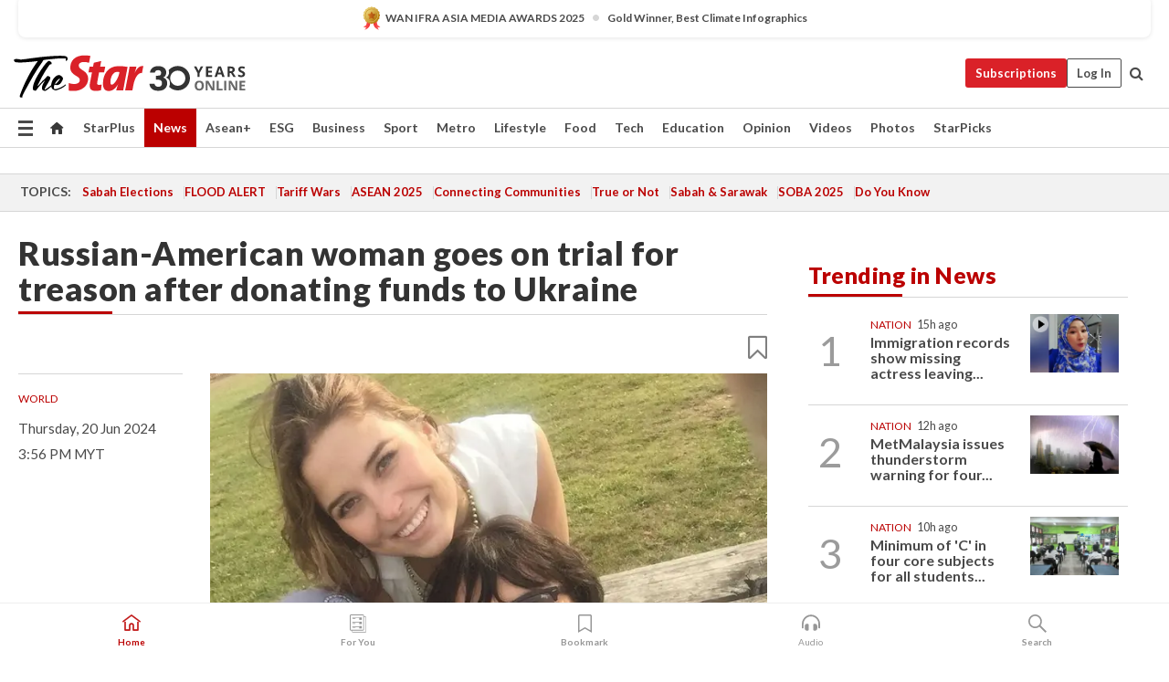

--- FILE ---
content_type: text/html; charset=UTF-8
request_url: https://www.thestar.com.my/news/world/2024/06/20/russian-american-woman-goes-on-trial-for-treason-after-donating-funds-to-ukraine
body_size: 67965
content:
<!--default_base.blade.php-->
<!DOCTYPE html>
<html lang="en">
<head>
    	<title>Russian-American woman goes on trial for treason after donating funds to Ukraine | The Star</title>
    <link rel="icon" type="image/png" href="https://cdn.thestar.com.my/Themes/img/favicon.ico" />
    

    <!--START: common.blade.php-->
<meta http-equiv="Content-Type" content="text/html;charset=utf-8"/>
<meta name="ROBOTS" content="index,follow,max-image-preview:large"/>
<meta name="viewport" content="width=device-width, initial-scale=1, minimum-scale=1" />
<meta name="at:customer_id" content="">
<meta name="at:subscription_status" content="Inactive">
<!--END: common.blade.php-->
    
                <!--StandardLayout.additionalGlobalHeadHTML-->


<script type="application/ld+json">
{
"@context": "http://schema.org",
"@type": "NewsArticle",
"headline": "Russian-American woman goes on trial for treason after donating funds to Ukraine",
"articleSection": "News",
"creator": "The Star Online",
"thumbnailUrl": "https://apicms.thestar.com.my/uploads/images/2024/06/20/2758911.jpg",
"dateCreated": "2024-06-20T07:56:00.000Z", 
"url": "https://www.thestar.com.my/news/world/2024/06/20/russian-american-woman-goes-on-trial-for-treason-after-donating-funds-to-ukraine",
"keywords":["\/News\/World" ],
"author": {"@type":"Organization","name":"The Star Online","url":"https:\/\/www.thestar.com.my"},
"image": "https://apicms.thestar.com.my/uploads/images/2024/06/20/2758911.jpg",
"datePublished": "2024-06-20T07:56:00.000Z", 
"dateModified": "2024-06-20T20:00:12.000Z"  
}
</script>
<!--START: article.blade.php test-->

    <!-- Android native install app--> 
    <script>     
        if ('serviceWorker' in navigator) { 
          window.addEventListener('load', function() {
            navigator.serviceWorker.register('/theme_metro/js/sw.js').then(function(registration) {
              // Registration was successful
              console.log('ServiceWorker registration successful with scope: ', registration.scope);
            }, function(err) {
              // registration failed :(
              console.log('ServiceWorker registration failed: ', err);
            });
          });
        }
    </script>
    
    <link rel="manifest" href="/theme_metro/js/manifest.json">
	
	<meta property="fb:app_id" content="121120175250633" />
	<meta property="og:url" content="https://www.thestar.com.my/news/world/2024/06/20/russian-american-woman-goes-on-trial-for-treason-after-donating-funds-to-ukraine" />
	<meta property="og:title" content="Russian-American woman goes on trial for treason after donating funds to Ukraine" />
	<meta property="og:description" content="LONDON (Reuters) -A Russian-American woman arrested earlier this year while visiting family in Russia went on trial for alleged treason on Thursday after authorities accused her of raising money to send to the Ukrainian army." />
	<meta property="og:type" content="article" />
	<meta property="og:locale" content="en_GB" />
	<meta property="og:site_name" content="The Star" />
	<meta property="og:image:width" content="600" />
	<meta property="og:image:height" content="315" />
	<meta property="og:image" content="https://apicms.thestar.com.my/uploads/images/2024/06/20/2758911.jpg" />
     
    <div class="stickyy">
    <div id="installContainer" style="display:none" class="installApp">  
        <button id="btnClose" type="button"> &times; </button> 
        <div id="imgBox"> 
            <img src="/theme_metro/images/TSOL640x100.png" alt="The Star" onclick="false">   
        </div>
        <button id="btnAdd" type="button"> View </button>   
    </div> 
    </div>
    <style>       
        
        div.stickyy {     
            background-color: white;  
            position: sticky !important; 
            z-index: 200 !important; 
        }   
        
/*        @media  only screen and (max-width: 767px){  
            a.navbar-brand.brand-mobile {
                padding-top: 3px !important;
                margin-top: 12px !important;
            }
        }    */
            
        #installContainer {    
            background-color: white;   
            position: initial;
            display: inline-block;    
        }    
        
        #imgBox {  
            margin-left: 30px;  
        } 
        
        #btnAdd {  
            border: 1px solid #d6d6d6; 
            padding: 1px 8px;
            text-align: center;
            text-decoration: none;  
            position:absolute; 
            border-radius: 3px; 
            right:10%;
            top:30%;
        } 

        #btnClose {
            position:absolute; 
            background:none;
            border:none;
            margin:0;
            padding:0; 
            left: 3%;
            top: 10%;
            font-size: 32px;
        }
         
    </style>    

    <script>     
        
        if (navigator.userAgent.match(/Android/i)) {  
            
            let deferredPrompt;
            
            window.addEventListener('beforeinstallprompt', (e) => {  
              e.preventDefault(); 
              deferredPrompt = e;   
              //btnAdd.style.display = 'block';  
              document.getElementById("installContainer").classList.remove("installApp");  
              document.getElementById("installContainer").classList.add("showInstall");
              document.getElementById("installContainer").style.display = "inline";   
              jQuery('div.stickyy').attr("style", "top: 0 !important; padding-bottom: 3px !important;");
              jQuery('#navbar-main.affix').attr("style", "top: 55px !important;"); 
              
              var position = jQuery(window).scrollTop(); 
              jQuery(window).scroll(function() {
                  var scroll = jQuery(window).scrollTop();
                  if(jQuery('#installContainer').hasClass('showInstall')){
                        if(scroll > position) {
                             //when scrolling down
                             if(jQuery('#navbar-main').hasClass('affix')){ 
                                 jQuery('div.stickyy').attr("style", "top: 0 !important; padding-bottom: 3px !important;");   
                                 jQuery('#navbar-main.affix').attr("style", "top: 55px !important;"); 
                             }
                         }
                         else {
                             if(jQuery('#navbar-main').hasClass('affix-top')){ 
                                 jQuery('div.stickyy').removeAttr("style", "top: 0 !important;");   
                                 jQuery('#navbar-main').removeAttr("style", "top: 55px !important;"); 
                             }
                         }
                       position = scroll;
                  }
              });
              
            });  
               
            btnAdd.addEventListener('click', (e) => {     
              deferredPrompt.prompt();  
              deferredPrompt.userChoice
                .then((choiceResult) => {
                  if (choiceResult.outcome === 'accepted') {
                    console.log('User accepted the A2HS prompt');
                  } else { 
                    console.log('User dismissed the A2HS prompt');
                  }  
                  deferredPrompt = null;
                });  
                
            }); 
            
            btnClose.addEventListener('click', function(){     
               document.getElementById('installContainer').style.display = 'none';
               document.getElementById("installContainer").classList.remove("showInstall");
               jQuery('#installContainer').addClass('installApp');  
            });    
            
        }
         
    </script>



<meta name="description" content="LONDON (Reuters) -A Russian-American woman arrested earlier this year while visiting family in Russia went on trial for alleged treason on Thursday after authorities accused her of raising money to send to the Ukrainian army." />
<meta name="keywords" content="NA" />
<meta name="cXenseParse:smg-brandsafety" content=""/>
<meta name="pageType" content="article" />
<meta name="url" content="https://www.thestar.com.my/news/world/2024/06/20/russian-american-woman-goes-on-trial-for-treason-after-donating-funds-to-ukraine" />
<meta name="datePublished" content="2024-06-20 15:56:00" />
<meta name="dateModified" content="2024-06-21 04:00:12" />
<meta name="author" content="" />
<meta name="inLanguage" content="en" />
<meta name="cxenseRandom" content="mkixlyz8cr0psnw5sfea" />
<meta name="page_type" content="Article"/>
<meta name="content_type" content="Article" />
<meta name="content_id" content="1375713" />
<meta name="content_title" content="Russian-American woman goes on trial for treason after donating funds to Ukraine" />
<meta name="content_category" content="News/World" />
<meta name="content_category_alt" content="" />
<meta name="content_author" content="NA" />
<meta name="content_sp" content="NA" />
<meta name="content_byline" content="NA" />
<meta name="content_agency" content="Reuters" />
<meta name="content_language" content="English" />
<meta name="content_date" content="2024-06-20" />
<meta name="content_tags" content="NA" />
<meta name="content_tier" content="Complimentary" />
<meta name="content_length" content="Medium" />
<meta name="content_exclusive" content="false" />
<meta name="parsely-metadata" content="{&quot;guid&quot;: &quot;1375713&quot;, &quot;byline&quot;: &quot;NA&quot;, &quot;summary&quot;: &quot;LONDON (Reuters) -A Russian-American woman arrested earlier this year while visiting family in Russia went on trial for alleged treason on Thursday after authorities accused her of raising money to send to the Ukrainian army.&quot;, &quot;image_url&quot; :&quot;https://apicms.thestar.com.my/uploads/images/2024/06/20/2758911.jpg&quot;,&quot;contain_video&quot;: false,&quot;is_premium&quot;: false,&quot;is_print&quot;: false,&quot;access_type&quot;: &quot;complimentary&quot; ,&quot;kicker_name&quot;: &quot;World&quot;,&quot;kicker_url&quot;: &quot;/news/world/&quot; } " />
<meta name="thumbnailUrl" content="https://apicms.thestar.com.my/uploads/images/2024/06/20/2758911.jpg" />
<meta property="cXenseParse:author" content="The Star Online" />
<meta name="cXenseParse:pageclass" content="article" />
<meta name="cXenseParse:smg-accesstype" content="complimentary" />
<meta name="cXenseParse:recs:publishtime" content="2024-06-20T15:56:00+0800" />
<meta property="article:modified_time" content="2024-06-21T04:00:12+0800" />
<meta name="cXenseParse:articleid" content="1375713" />
<meta name="cXenseParse:smg-contenttype" content="Article" />
 
<meta name="cXenseParse:kicker_name" content="World" />
<meta name="cXenseParse:kicker_url" content="/news/world/" />
<meta name="cXenseParse:is_print" content="false" />
<meta name="cXenseParse:is_exclusive" content="false" />
<meta property="article:published_time" content="2024-06-20T15:56:00.000Z" />
<meta property="article:modified_time" content="2024-06-21T04:00:12.000Z"/>
<meta property="article:author" content="" />
<meta property="article:section" content="News" />
<meta name="twitter:card" content="summary_large_image" />
<meta name="twitter:title" content="Russian-American woman goes on trial for treason after donating funds to Ukraine" />
<meta name="twitter:description" content="LONDON (Reuters) -A Russian-American woman arrested earlier this year while visiting family in Russia went on trial for alleged treason on Thursday after authorities accused her of raising money to send to the Ukrainian army." />
<meta name="twitter:image" content="https://apicms.thestar.com.my/uploads/images/2024/06/20/2758911.jpg" />
<meta itemprop="identifier" content="3698703" />
<meta itemprop="headline" content="Russian-American woman goes on trial for treason after donating funds to Ukraine" />
<meta itemprop="pageType" content="article" />
<meta itemprop="articleSection" content="News" />
<meta itemprop="datePublished" content="2024-06-20 15:56:00" />
<meta itemprop="dateModified" content="2024-06-21 04:00:12" />
<meta itemprop="image" content="https://apicms.thestar.com.my/uploads/images/2024/06/20/2758911.jpg" />
<meta name="article_section_name" content="News" />
<meta name="content_sentiment" content="Negative" />
<meta name="content_sentiment_magnitude" content="Medium" />
<meta name="cXenseParse:smg-gsentiment" content="Negative" />
<meta name="cXenseParse:smg-gsentiment-magnitude" content="Medium" />
<meta name="content_classification_main" content="/Sensitive Subjects" />
<meta name="content_classification_main_alt" content="/Sensitive Subjects, /News" />
<meta name="content_classification" content="/Sensitive Subjects" />
<meta name="content_classification_alt" content="/Sensitive Subjects, /News" />
<meta name="cXenseParse:smg-main-gclassification" content="/Sensitive Subjects, /News" data-separator="," /> 
<meta name="cXenseParse:smg-gclassification" content="/Sensitive Subjects, /News" data-separator="," />
<meta name="content_keyword_suggestion" content="NA" />
<link href="https://www.thestar.com.my/news/world/2024/06/20/russian-american-woman-goes-on-trial-for-treason-after-donating-funds-to-ukraine" rel="canonical" >


    <input type="hidden" value="zpUCnlfMoMTRuuXU0BZ/3B1i1fRWYPFoa0xiEPiLwRXHx0V1anYHN1CwGMJTWuZCNgmFLMGWMZJxHH9ysR5l6g+UB5mzcup9XIm676YSbyrfXD9gNj69TEq8ZxBDbCQ0/4pwfK7DfQqrRnya+KoTnA==" id="hecs">
<!--END: article.blade.php-->            
    <!-- CSRF Token -->
    <meta name="csrf-token" content="Qjq6oWlks5sUjQupFknPC4JTG7Gv20ZGqYklb4c1">
    <!-- Global Header scripts -->    
     
            
    <!-- Start Header Script -->
<!-- Anti-flicker snippet (recommended) 
<style>.async-hide { opacity: 0 !important} </style>
<script>(function(a,s,y,n,c,h,i,d,e){s.className+=' '+y;h.start=1*new Date;
h.end=i=function(){s.className=s.className.replace(RegExp(' ?'+y),'')};
(a[n]=a[n]||[]).hide=h;setTimeout(function(){i();h.end=null},c);h.timeout=c;
})(window,document.documentElement,'async-hide','dataLayer',4000,
{'GTM-PVM4TH':true});</script> -->
<meta name="apple-itunes-app" content="app-id=428184176">
<link rel="stylesheet" type="text/css" href="https://cdn.thestar.com.my/Themes/css/bootstrap.min.css" />
<link rel="stylesheet" type="text/css" href="https://fonts.googleapis.com/css?family=Lato:300,300i,400,400i,700,700i,900,900i&display=swap" />
<link href="https://fonts.googleapis.com/icon?family=Material+Icons+Round" rel="stylesheet">
<link href="https://fonts.googleapis.com/icon?family=Material+Icons" rel="stylesheet">
<link rel="stylesheet" type="text/css" href="https://cdn.thestar.com.my/Themes/css/tsol2019_pw.min.css?v=20251201" />
<link rel="stylesheet" type="text/css" href="https://cdn.thestar.com.my/Themes/css/story2017.min.css?v=20250324" />
<link rel="stylesheet" type="text/css" href="https://cdn.thestar.com.my/Themes/css/info.min.css" />
<link rel="stylesheet" type="text/css" href="https://cdn.thestar.com.my/Themes/css/bookmark.min.css?v=20201123" />
<link rel="stylesheet" type="text/css" href="https://cdn.thestar.com.my/Themes/css/main.css?v=202501014" />
<link rel="stylesheet" type="text/css" href="https://cdn.thestar.com.my/Themes/css/promo.min.css">
<link rel="stylesheet" type="text/css" media="only screen and (max-width:767px)" href="https://cdn.thestar.com.my/Themes/css/responsive.min.css">
<link rel="stylesheet" type="text/css" href="https://cdn.thestar.com.my/Themes/css/stock.search.min.css" />
<link rel="stylesheet" type="text/css" href="https://cdn.thestar.com.my/Themes/css/font-awesome.min.css" />
<link rel="stylesheet" type="text/css" href="https://cdn.thestar.com.my/GlobalBar/css/global-bar.min.css"/>
<link rel="stylesheet" type="text/css" href="https://cdn.thestar.com.my/Components/Audio/audio.min.css">
<link rel="stylesheet" type="text/css" href="https://cdn.thestar.com.my/Themes/css/owl.carousel.min.css"/>
<link rel="stylesheet" type="text/css" href="https://cdn.thestar.com.my/Themes/css/style.min.css?v=202512031"/>
<link rel="stylesheet" type="text/css" href="https://cdn.thestar.com.my/Themes/css/header-menu.min.css?v=20250428"/>
<link rel="stylesheet" type="text/css" href="https://cdn.thestar.com.my/Themes/css/30-year-anniversary.min.css?v=20250626"/>

<!-- hide globalbar for tablet -->
<style>@media screen and (min-width: 768px) and (max-width: 1024px){
#thestar-global-bar { display: none; }
body { padding-top: 0 !important; }
#navbar-main.affix { top: 0 !important; }
}</style>
<style>
.sassize{--breakpoint:desktop}@media all and (max-width:991px){.sassize{--breakpoint:tablet}}@media all and (max-width:767px){.sassize{--breakpoint:mobile}}
img[src$="default.gif"] { display: none;}
img[src^="https://content.thestar.com.my/smg/settag/name=lotame/tags="] {display:none;}
.masthead {
  background: url(https://cdn.thestar.com.my/Widgets/Masthead/2025/Christmas.png) no-repeat -5px -3px transparent;
}
.masthead-2 {
    position: absolute;
    width: 250px;
    left: 41%;
    right: 41%;
    top: 12px;
}
.anniv-special{
	display:none;
}
@media only screen and (max-width: 991px) {	
    /*50 years special*/
    .anniv-special{
	display:block;
	margin:0 auto;
	text-align:center;
    }
   .anniv-special img{
        height: auto;
        width: 200px;
        margin-top: 12px;
        margin-bottom: 12px;
    }
}
</style>
<!--<script type="text/javascript" async src="https://experience-ap.piano.io/xbuilder/experience/load?aid=Gr82HQx5pj"></script>-->
<script src="//ajax.googleapis.com/ajax/libs/jquery/3.6.0/jquery.min.js"></script>
<!-- HTML5 Shim and Respond.js IE8 support of HTML5 elements and media queries -->
<!-- WARNING: Respond.js doesn't work if you view the page via file:// -->
<!--[if lt IE 9]>
<script src="https://oss.maxcdn.com/libs/html5shiv/3.7.0/html5shiv.js"></script>
<script src="https://oss.maxcdn.com/libs/respond.js/1.4.2/respond.min.js"></script>
<![endif]-->
<script src="https://cdnjs.cloudflare.com/ajax/libs/URI.js/1.18.10/URI.min.js"></script>
<script src="https://cdnjs.cloudflare.com/ajax/libs/moment.js/2.18.1/moment.min.js"></script>
<script src="https://cdnjs.cloudflare.com/ajax/libs/postscribe/2.0.8/postscribe.min.js"></script>
<script src="https://cdn.thestar.com.my/Themes/js/js.cookie.min.js"></script>
<script src="https://cdn.thestar.com.my/Themes/js/jquery.dotdotdot.min.js"></script>
<script src="https://cdn.jsdelivr.net/npm/vue@2.5.12/dist/vue.min.js"></script>
<script src="https://cdnjs.cloudflare.com/ajax/libs/axios/0.19.0/axios.min.js"></script>
<script src="https://cdn.thestar.com.my/Themes/js/Main.min.js"></script>
<script src="https://cdn.thestar.com.my/Themes/js/widget_mixin.min.js"></script>
<script>var my_jquery = jQuery;</script>
<script>jQuery = my_jquery;</script>
<script src="https://cdn.thestar.com.my/Themes/js/slick.min.js" ></script>
<script type="text/javascript" src="https://cdn.thestar.com.my/Themes/js/jquery.unveil.min.js" defer></script>
<script>

			
var KICKER_FREE_MARKUP='<span class="labels labels--free" data-toggle="tooltip" title="" data-original-title="This is a Free article"><i class="fa fa-unlock"></i></span>'
var KICKER_PREMIUM_MARKUP='<span class="biz-icon" data-toggle="tooltip" title="" id="sbp-tip" data-original-title="Premium">Premium</span>';
var KICKER_LOCK_MARKUP='<span class="biz-icon" data-toggle="tooltip" title="" id="sbp-tip" data-original-title="To unlock the article, click on the headline and log in with your StarBiz Premium account or select a membership to join." aria-describedby="tooltip489695">StarBiz Premium</span>';
var KICKER_UNLOCK_MARKUP='<span class="biz-icon"><i class="fa fa-unlock"></i></span>';
var KICKER_LOCK_MARKUP_V2='<span class="labels labels--gray" data-toggle="tooltip" title="" data-original-title="This is a locked article"><i class="fa fa-lock"></i></span>';
</script>
<!-- Cx FB user linking script begin -->
<script type="text/javascript">
  
    function checkFBLogin() {
     if (window.FB && typeof FB.getLoginStatus === 'function') {
 
        FB.getLoginStatus(function(response) {
          if (response.status === 'connected') {
            // Read the FaceBook user ID
            var fbUserId = response.authResponse.userID;
            
          } else {
            setTimeout(checkFBLogin, 1000);
          }
        });
 
      } else {
        setTimeout(checkFBLogin, 1000);
      }
    }
    checkFBLogin();
</script>
<!-- Cx FB user linking script end -->
<script src="https://cdn.thestar.com.my/Themes/js/owl.carousel.min.js"></script>
<script src="https://cdn.thestar.com.my/Themes/js/parsely-onload.min.js"></script>
<script src="https://cdn.thestar.com.my/Themes/js/mediatag.min.js"></script>
<script src="https://cdn.thestar.com.my/Themes/js/mediatagv3.js"></script>
<script src="https://cdn.thestar.com.my/Themes/js/mediahelper.min.js?v=2021002"></script>
<link rel="apple-touch-icon" sizes="57x57" href="https://cdn.thestar.com.my/Themes/img/touch-icon-precomposed.png">
<link rel="apple-touch-icon" sizes="114x114" href="https://cdn.thestar.com.my/Themes/img/touch-icon-iphone.png">
<link rel="apple-touch-icon" sizes="120x120" href="https://cdn.thestar.com.my/Themes/img/touch-icon-120x120.png">
<link rel="apple-touch-icon" sizes="152x152" href="https://cdn.thestar.com.my/Themes/img/touch-icon-ipad.png">
<link rel="apple-touch-icon" sizes="167x167" href="https://cdn.thestar.com.my/Themes/img/touch-icon-iphone-retina.png">
<link rel="apple-touch-icon" sizes="180x180" href="https://cdn.thestar.com.my/Themes/img/touch-icon-ipad-retina.png">
<link rel="apple-touch-icon" sizes="192x192" href="https://cdn.thestar.com.my/Themes/img/touch-icon-192x192.png">
<link rel="stylesheet" type="text/css" href="https://cdn.thestar.com.my/Themes/css/widgettop.min.css" />
<script src="https://cdn.thestar.com.my/Themes/js/widgettop.min.js"></script>
<!--<script type="text/javascript" src="//s7.addthis.com/js/300/addthis_widget.js#pubid=ra-5dfaeb0face4ad17"></script>-->

<!-- Start Deco masthead -->
<script type="text/javascript">
jQuery(document).ready(function(){
var checkDeco = new Date();
var decoStart = new Date("December 8, 2025 00:00:00");
var decoEnd = new Date("December 31, 2025 23:59:59");
if (checkDeco.getTime() > decoStart.getTime() && checkDeco.getTime() < decoEnd.getTime()){
//This is for regular festival masthead
$("#page-header > div >div").attr("class", "container masthead");

}
});
</script>
<!-- End Deco masthead -->
<script>var rmad = false;</script>

<!-- Sharethis-->
<script type='text/javascript' src='https://platform-api.sharethis.com/js/sharethis.js#property=6475dc6e8b790100199499d6&product=sop' async='async'></script>
<link rel="stylesheet" type="text/css" href="https://cdn.thestar.com.my/Themes/css/sharethis.min.css" />

<link rel="stylesheet" type="text/css" href="https://cdn.thestar.com.my/Themes/css/mustwatch.css" />

<!-- Clarity 20241121-->
<script type="text/javascript">
    (function(c,l,a,r,i,t,y){
        c[a]=c[a]||function(){(c[a].q=c[a].q||[]).push(arguments)};
        t=l.createElement(r);t.async=1;t.src="https://www.clarity.ms/tag/"+i;
        y=l.getElementsByTagName(r)[0];y.parentNode.insertBefore(t,y);
    })(window, document, "clarity", "script", "o0x36t4cob");
</script>

<!-- End Header Script -->            <!-- theme includes js_extra.blade.php -->
<script type="text/javascript">
var viewid = Math.round(Math.random() * 100000000000);
function sasiajserver(size,position){
var SAS = JSON.parse(jQuery('meta[name=SAS]').attr("content"));
var rdm2 = Math.round(Math.random() * 100000000000);
return "https://content.thestar.com.my/smg/jserver/viewid=" + viewid +
    "/random=" + rdm2 +
    "/network=SMG/site=TSOL" +
    "/area=" + SAS.area + 
    "/pagetype=" + SAS.pagetype + 
    "/platform=" + sascalcsize() + 
    "/size=" + size +
    "/position=" + position;
}
function sascalcsize(){var b=window.getComputedStyle(document.querySelector(".sassize"));var a=b.getPropertyValue("--breakpoint");return a};
</script>
<!-- Admiral --> 
<script>
             if (typeof pageType !== "undefined")
         {
         if(pageType == "article"){
                var daxsubscriber = false;
          }
       }
        
</script>
<!-- End Admiral -->
<script>
// show or hide login button
var rmad = false;
var isLogin = false;

tkValid = 0;
// 3 = active , subscriber, has ads free
if (tkValid > 0) {
    isLogin = true;
} 
if (tkValid == "3") {
    rmad = true;
}

jQuery(document).ready(function() {
if (tkValid > 0) {
    jQuery('.btn_login').hide();
    jQuery('.login_menu').show();
    jQuery('.m-login-menu').show();
    jQuery('.m-login-button').attr("style", "display: none !important"); // Override css
} else {
    jQuery('.btn_login').show();
    jQuery('.login_menu').hide();
    jQuery('.m-login-button').show();
    jQuery('.m-login-menu').hide();
}
});
</script>
<!-- PPID --> 
<script type="text/javascript">  
    // client id value will be = encrypted(userid)
    // else client id = encrypted GA ID
    var client_id = "cd91e4b8cc71fc46c35e4608358cc1df5faf72f4";
    var re = new RegExp("^([0-9a-zA-Z]{32,150})$|^([0-9a-fA-F]{8}-[0-9a-fA-F]{4}-[0-9a-fA-F]{4}-[0-9a-fA-F]{4}-[0-9a-fA-F]{12})$");
    var userID = "UA-167768859-1" ;
	
			client_id = "cd91e4b8cc71fc46c35e4608358cc1df5faf72f4";
	
    console.log('client_id: '+client_id);
</script>
<!-- End PPID -->

<!-- CDP Web Insight script -->
<script type = "text/javascript" >
   var _portalId = "564891087";
   var _propId = "564997745";

   var _ATM_TRACKING_ASSOCIATE_UTM = 0 ;
   var _CDP_GA_ACCOUNT_TRACKING_ID = "UA-828580-1";

   var _cdp365Analytics = {
      default_event: 0,
      first_party_domain: ".thestar.com.my",
      dims: {
         users: {
            origin_source: "The Star Online"
         }
      }
   };
(function() {
    var w = window;
    if (w.web_event) return;
    var a = window.web_event = function() {
        a.queue.push(arguments);
    }
    a.propId = _propId;
    a.track = a;
    a.queue = [];
    var e = document.createElement("script");
    e.type = "text/javascript", e.async = !0, e.src = "//st-a.cdp.asia/insight.js";
    var t = document.getElementsByTagName("script")[0];
    t.parentNode.insertBefore(e, t)
})(); </script>
<!-- End of CDP Web Insight script -->

<!-- Chartbeat --> 
<script async src="//static.chartbeat.com/js/chartbeat_mab.js"></script>
<script>
    var chbpage_type = jQuery('meta[name=page_type]').attr("content");
    var chbcontentauthor = jQuery('meta[name=content_byline]').attr("content");
    var contentcat = jQuery('meta[name=content_category]').attr("content");
    var contentaltcat = jQuery('meta[name=content_category_alt]').attr("content");
    var chbpagecat = jQuery('meta[name=page_category]').attr("content");
	var chburl = jQuery("meta[property='og:url']").attr("content");
    var chbaltcats;
    var chballcats = '';
    var chbuser_status = 'anon';

    if (typeof chbpage_type !== "undefined") {

    if (chbpage_type.toLowerCase() == "article" || chbpage_type.toLowerCase() == "category" || chbpage_type.toLowerCase() == "photo listing" ||  chbpage_type.toLowerCase() == "photo gallery") {

        if (typeof chbcontentauthor !== "undefined") {
            if (chbcontentauthor === 'NA') {
                chbcontentauthor = '';
            }
            //else if (chbcontentauthor.indexOf('By') > -1) {
            //chbcontentauthor = chbcontentauthor.replace('By', '');
            //chbcontentauthor = chbcontentauthor.trim();
            //}
            //else if (chbcontentauthor.indexOf('by') > -1) {
            //chbcontentauthor = chbcontentauthor.replace('by', '');
            //chbcontentauthor = chbcontentauthor.trim();
            //}
        } else {
            chbcontentauthor = '';
        }

        if (typeof chbpagecat !== "undefined") {            
            if (chbpagecat === 'NA') {
                chbpagecat = '';
            }

            if (chbpagecat.toLowerCase() === 'starpicks') {
                chbpagecat = 'StarPicks';
            }

            if (chbpagecat.toLowerCase() === 'starplus') {
                chbpagecat = 'StarPlus';
            }

            if (chbpagecat.toLowerCase() === 'aseanplus') {
                chbpagecat = 'AseanPlus';
            }
			
        } else {
            chbpagecat = '';
        }

        if (typeof contentcat !== "undefined") {
            contentcat = cleanContentCategories(contentcat);
            contentcat = contentcat.split('/').join(','); 
        }else{
            contentcat = '';
        }
        if (typeof contentaltcat !== "undefined") {
            contentaltcat = cleanContentCategories(contentaltcat);
            contentaltcat = contentaltcat.split('/').join(','); 
        }else{
            contentaltcat = '';
        }

        if (chbpage_type.toLowerCase() == "category") {
            chballcats = chbpagecat;
        } else if (chbpage_type.toLowerCase() == "photo listing" || chbpage_type.toLowerCase() == "photo gallery") {
            chballcats = 'Photos';
        } else {
            if (contentaltcat !== '') {
                chballcats = contentcat + ',' + contentaltcat; 
            } else {
                chballcats = contentcat;
            }
            
            var customname = ""; 
            var columnName = ""; 
            if( columnName != '' ){
                if( chballcats.toLowerCase().includes("lifestyle,viewpoints"))
                    chballcats = chballcats.replace(/lifestyle,viewpoints/gi, "Lifestyle,Viewpoints," + columnName);
                else if (chballcats.toLowerCase().includes("opinion,columnists"))
                    chballcats = chballcats.replace(/opinion,columnists/gi, "Opinion,Columnists," + columnName);
                else if (chballcats.toLowerCase().includes("sport,say what"))
                    chballcats = chballcats.replace(/sport,say what/gi, "Sport,Say What," + columnName);
                else if (chballcats.toLowerCase().includes("business,insight"))
                    chballcats = chballcats.replace(/business,insight/gi, "Business,Insight," + columnName);
                else if (chballcats.toLowerCase().includes("food,food for thought"))    
                    chballcats = chballcats.replace(/food,food for thought/gi, "Food,Food For Thought," + columnName);
                else if (chballcats.toLowerCase().includes("metro,views"))    
                    chballcats = chballcats.replace(/metro,views/gi, "Metro,Views," + columnName);
                else if (chballcats.toLowerCase().includes("tech,tech thoughts"))    
                    chballcats = chballcats.replace(/tech,tech thoughts/gi, "Tech,Tech Thoughts," + columnName);
            }
        }
    } else if (chbpage_type.toLowerCase() == "subcategory") {
        var pageCat = jQuery('meta[name=page_category]').attr("content");
		var customname = ""; 

                    chballcats = pageCat.split('/').join(',').replace("And", "&").replace("#", "");
                    chbcontentauthor = '';
			
    } else if (chbpage_type.toLowerCase() == "tag") {
        var pageCat = jQuery('meta[name=page_tag]').attr("content");
        chballcats = pageCat;
        chbcontentauthor = '';
    } else {
        chbcontentauthor = '';
        chballcats = '';
    }
} else {
    chbcontentauthor = '';
    chballcats = '';
}
	 
	if (chbcontentauthor != '')
    {
        chbcontentauthor = chbcontentauthor.replace(/\b and \b/i, ",");
        chbcontentauthor = chbcontentauthor.replace(/[^@\s]*@[^@\s]*\.[^@\s]*/, "");
        chbcontentauthor = chbcontentauthor.replace(/([^\v]+) \bBy\b | *\bBy\b/i, "");
		chbcontentauthor = chbcontentauthor.replace(/\s*,\s*/g, ",");
        chbcontentauthor = chbcontentauthor.trim();
    }

    chballcats = cleanContentCategories(chballcats);
	
     
        if (isLogin==true) {
            chbuser_status = 'lgdin';
        }else{
            chbuser_status = 'anon';
        } 
    
    function cleanContentCategories(content){
        //all page_types
        content = content.replace(/starpicks/gi, 'StarPicks');
        content = content.replace(/starplus/gi, 'StarPlus');
        content = content.replace(/aseanplus/gi, 'AseanPlus');
        content = content.replace(/&#039;/gi, "'");
        //article page_types
        content = content.replace(/lifestyle\/entertainment/gi, 'Lifestyle,Entertainment & Style,Entertainment');
        content = content.replace(/lifestyle\/style/gi,         'Lifestyle,Entertainment & Style,Style');
        content = content.replace(/lifestyle\/people/gi,        'Lifestyle,People & Living,People');
        content = content.replace(/lifestyle\/living/gi,        'Lifestyle,People & Living,Living');
        content = content.replace(/lifestyle\/travel/gi,        'Lifestyle,Travel & Culture,Travel');
        content = content.replace(/lifestyle\/culture/gi,       'Lifestyle,Travel & Culture,Culture');
        content = content.replace(/lifestyle\/health/gi,        'Lifestyle,Health & Family,Health');
        content = content.replace(/lifestyle\/family/gi,        'Lifestyle,Health & Family,Family');
        content = content.replace(/sport\/others/gi, 'Sport/Other Sports');
        //subcategory page_types
        if(!content.includes('Other Sports')){
            content = content.replace(/Other Sport/gi, 'Other Sports');
        }

        var result = content;
        result = removeLastChar(result, ',');
        return result;
    }

    function removeLastChar(str,charStr){
        var lastChar = str[str.length -1];
        if(lastChar == charStr){
            str = str.slice(0, -1);
        }
        return str;
    }
	 
	 (function() {
                /** CONFIGURATION START **/
                var _sf_async_config = window._sf_async_config = (window._sf_async_config || {});
                _sf_async_config.uid = 66903;
                _sf_async_config.domain = 'thestar.com.my';
                _sf_async_config.flickerControl = false;
                /*_sf_async_config.useCanonical = true;
                _sf_async_config.useCanonicalDomain = true;*/
				_sf_async_config.path = chburl;
                _sf_async_config.sections = chballcats;
                _sf_async_config.authors = chbcontentauthor;
				_sf_async_config.articleBlockSelector = 'div.in-sec-story,div.focus-story,div.list-listing';

                var _cbq = window._cbq = (window._cbq || []);
                _cbq.push(['_acct', chbuser_status]);

                /** CONFIGURATION END **/
                function loadChartbeat() {
                    var e = document.createElement('script');
                    var n = document.getElementsByTagName('script')[0];
                    e.type = 'text/javascript';
                    e.async = true;
                    e.src = '//static.chartbeat.com/js/chartbeat.js';
                    n.parentNode.insertBefore(e, n);
                }
                loadChartbeat();
        })();
</script>
<!-- End Chartbeat -->        <!-- resources common css_includes.blade.php -->        
    <!-- theme includes css_includes.blade.php -->            <!-- Widget CSS links -->
        <link type="text/css" rel="stylesheet" href="/theme_metro/widgets/article-details/article-details.css"/>
        <!-- Page Header scripts -->
<link href="https://cdn.thestar.com.my/Themes/css/print_v2.css" rel="stylesheet" type="text/css">
<!--<script async src="https://securepubads.g.doubleclick.net/tag/js/gpt.js"></script>
<script async src='//cdn.thestar.com.my/Themes/js/prebid.js'></script>-->
<script async src="https://platform.twitter.com/widgets.js" charset="utf-8"></script>
<script>
if (!rmad) {
  var sectionName = $('meta[name=article_section_name]').attr("content");
  document.write('<scr');
  document.write('ipt src="https://cdn.thestar.com.my/Themes/js/gpt/' + sectionName + 'Story.js?v=20251016_1">');
  document.write("</scr");
  document.write("ipt>");
}

</script>
<script type="text/javascript" src="https://cdn.thestar.com.my/Themes/js/story.min.js?v=20250922" defer></script>
<script type="text/javascript" src="/theme_metro/js/trendingParsely.js"></script>

<!-- Start of Survicate (www.survicate.com) code -->
<script type="text/javascript">
  //(function (w) {
    //var s = document.createElement('script');
    //s.src = '//survey.survicate.com/workspaces/40636b6a623c41a574580c19efa630b6/web_surveys.js';
    //s.async = true;
    //var e = document.getElementsByTagName('script')[0];
    //e.parentNode.insertBefore(s, e);
  //})(window);
</script>
<!-- End of Survicate code -->
<style>.video-container{margin-top:10px;}</style>
<!--<script async src="https://cdn.thestar.com.my/Themes/js/uraapi.min.js"></script>-->

    <script>
        window.Laravel = {"csrfToken":"Qjq6oWlks5sUjQupFknPC4JTG7Gv20ZGqYklb4c1"}
        var IMAGE_URL = 'https://apicms.thestar.com.my/';
    </script> 
    
</head>

    <body>
        <div class='sassize'></div>
    <!-- Main THEME Content -->
    <!-- page content -->
        <div class="widgettop" id="widgettop" style="display:none;">        
    <div class="flex-container ">
        <div class="firinfo"></div>
        <div class="close">   
            <img id="closeButton" src="https://cdn.thestar.com.my/Themes/img/close.png">
        </div>
    </div>
</div>    <!-- HEADER OF THEME -->
<div id="award-container" class="container" style="display: none;"></div>
<script>
    // hide award container if on /awards page
    if (window.location.pathname === '/awards' || window.location.pathname === '/awards/') {
        document.getElementById('award-container').style.display = 'none';
    } else {
        fetch('https://cdn.thestar.com.my/Components/AwardHighlight/award-highlight.txt' + "?v=" + Date.now())
        .then(response => response.text())
        .then(html => {
            const awardContainer = document.getElementById('award-container');
            awardContainer.innerHTML = html;
            const scripts = awardContainer.getElementsByTagName('script');
            for (let script of scripts) {
            eval(script.innerHTML);
            }
            // Wait for async script to set image src, then wait for image to load
            const checkImage = () => {
                const img = awardContainer.querySelector('.award-icon');
                if (img && img.src && img.src !== window.location.href) {
                    if (img.complete) {
                        awardContainer.style.display = '';
                    } else {
                        img.onload = () => awardContainer.style.display = '';
                        img.onerror = () => awardContainer.style.display = 'none';
                    }
                } else {
                    setTimeout(checkImage, 50);
                }
            };
            checkImage();
        })
        .catch(error => console.error('Error loading award:', error));
    }
</script>

<!-- header_menu -->
<header id="page-header">
    <div class="branding">
        <div class="container">
            <a class="navbar-brand brand-prime" href="/"
               data-list-type="Header"
               data-content-type="Navigation"
               data-content-title="The Star Online"
               data-content-id="https://www.thestar.com.my">
			    <svg class="icon" width="256" height="50" role="img" aria-label="the star online">
                    <image xlink:href="https://cdn.thestar.com.my/Themes/img/logo-tsol-30yrs.svg" src="https://cdn.thestar.com.my/Themes/img/logo-tsol-30yrs.svg" width="256" height="50" border="0"></image>
                </svg>
                <!--<svg class="icon" width="150" height="50" role="img" aria-label="the star online">
                    <image xlink:href="https://cdn.thestar.com.my/Themes/img/logo-tsol-fullv3.svg" src="https://cdn.thestar.com.my/Themes/img/logo-tsol-logov3.png" width="150" height="50" border="0"></image>
                </svg>-->
            </a>
			<div id="iconDesktop" style="display: none"></div>
            <ul class="nav social-branding right">
<!--                <li>
                    <a href="https://newsstand.thestar.com.my/epaper/" target="_blank" class="epaper"
                       data-list-type="Header"
                       data-content-type="App Download"
                       data-content-title="ePaper"
                       data-content-id="https://newsstand.thestar.com.my/epaper/ ">
                        <i class="icon sprite-icon"></i> The Star ePaper
                    </a>
                </li>-->
                                <li class="dropdown dropdown--subscribe top-bar">
                    <a  class="btn--subscribe"
                        data-list-type="Header"
                        data-content-type="Navigation"
                        data-content-title="Subscription"
                        data-content-id="https://www.thestar.com.my/subscription" href="/subscription">Subscriptions</a>
                </li>
                                                 <li id="btn_login" class="btn-login">
                     <a class="login" href="https://sso.thestar.com.my/?lng=en&amp;channel=1&amp;ru=HNQ8Auw31qgZZU47ZjHUhHKJStkK3H51/pPcFdJ1gQ9cFgPiSalasDvF6DeumuZwrPFzdYjofJj9eX1n44olygANXZXW1zoEtbCa3rlGHSjY4onzekZAg3tQdCEH65ggzHmBM6VjRkKNzwtkJPJJdEp+yUoJkIU6daU+Mup4CVSUIRzhee0sqzKdXs58NshGY4scWR9RQ3LLg9EJS/GY9jmTCB1PfygJNobyWZK5t99idd718IuM8VMEepiw0Lwb7yzHCAGNL7JjQl7XKUuuo5TqQjgIAQ2VqQWglr4ADygB2CH0TqjqM0s9Dtsk+cFtfdAzifd7d1sRTAL1ptj3roRVFPyxQHNpIeo4R7+BdIE="
                        data-list-type="Header"
                        data-content-type="Outbound Referral"
                        data-content-title="Log In"
                        data-content-id="https://sso.thestar.com.my/?lng=en&amp;channel=1&amp;ru=HNQ8Auw31qgZZU47ZjHUhHKJStkK3H51/pPcFdJ1gQ9cFgPiSalasDvF6DeumuZwrPFzdYjofJj9eX1n44olygANXZXW1zoEtbCa3rlGHSjY4onzekZAg3tQdCEH65ggzHmBM6VjRkKNzwtkJPJJdEp+yUoJkIU6daU+Mup4CVSUIRzhee0sqzKdXs58NshGY4scWR9RQ3LLg9EJS/GY9jmTCB1PfygJNobyWZK5t99idd718IuM8VMEepiw0Lwb7yzHCAGNL7JjQl7XKUuuo5TqQjgIAQ2VqQWglr4ADygB2CH0TqjqM0s9Dtsk+cFtfdAzifd7d1sRTAL1ptj3roRVFPyxQHNpIeo4R7+BdIE=">
                        Log In
                     </a>
                 </li>
                                 <li id="login_menu" class="dropdown top-bar" style="display:none;">
                        <a id="hllogin" class="log-in-light"><i class="material-icons-round person">person</i></a>
                        <ul class="dropdown-menu log-in 123">
                                                    <li>
                                <a href="https://login.thestar.com.my/accountinfo/profile.aspx" target="_blank"
                                   data-list-type="Profile Management"
                                   data-content-type="Manage Profile"
                                   data-content-title="https://login.thestar.com.my/accountinfo/profile.aspx">Manage Profile
                                </a>
                            </li>
                            <li>
                                <a href="https://login.thestar.com.my/accountinfo/changepassword.aspx" target="_blank"
                                   data-list-type="Profile Management"
                                   data-content-type="Change Password"
                                   data-content-title="https://login.thestar.com.my/accountinfo/changepassword.aspx">Change Password
                                </a>
                            </li>
                            <li>
                                <a href="https://login.thestar.com.my/accountinfo/sessions.aspx" target="_blank"
                                   data-list-type="Profile Management"
                                   data-content-type="Manage Logins"
                                   data-content-title="https://login.thestar.com.my/accountinfo/sessions.aspx">Manage Logins
                                </a>
                            </li>
                            <li style="border-top:1px solid #d6d6d6">
                                <a href="https://login.thestar.com.my/accountinfo/subscriptioninfo.aspx" target="_blank"
                                   data-list-type="Profile Management"
                                   data-content-type="Manage Subscription"
                                   data-content-title="https://login.thestar.com.my/accountinfo/subscriptioninfo.aspx">Manage Subscription
                                </a>
                            </li>
                            <li>
                                <a href="https://login.thestar.com.my/accountinfo/transhistory.aspx" target="_blank"
                                   data-list-type="Profile Management"
                                   data-content-type="Transaction History"
                                   data-content-title="https://login.thestar.com.my/accountinfo/transhistory.aspx">Transaction History
                                </a>
                            </li>
                            <li>
                                <a href="https://login.thestar.com.my/accountinfo/billing.aspx" target="_blank"
                                   data-list-type="Profile Management"
                                   data-content-type="Manage Billing Info"
                                   data-content-title="https://login.thestar.com.my/accountinfo/billing.aspx">Manage Billing Info
                                </a>
                            </li>
                                                                                    <li style="border-top:1px solid #d6d6d6">
                                <a href="https://www.thestar.com.my/foryou/edit"
                                   data-list-type="Profile Management"
                                   data-content-type="Manage For You"
                                   data-content-title="https://www.thestar.com.my/foryou/edit">Manage For You
                                </a>
                            </li>
                            <li style="border-bottom:1px solid #d6d6d6">
                                <a href="https://www.thestar.com.my/saved-articles"
                                   data-list-type="Profile Management"
                                   data-content-type="Manage Bookmarks"
                                   data-content-title="https://www.thestar.com.my/saved-articles">Manage Bookmarks
                                </a>
                            </li>
                                                                                    <li>
                                <a href="https://www.thestar.com.my/subscribe"
                                   data-list-type="Profile Management"
                                   data-content-type="Package & Pricing"
                                   data-content-title="https://www.thestar.com.my/subscribe">Package & Pricing
                                </a>
                            </li>
                                                        <li>
                                <a href="https://www.thestar.com.my/faqs/"
                                   data-list-type="Profile Management"
                                   data-content-type="FAQs"
                                   data-content-title="https://www.thestar.com.my/faqs/">FAQs
                                </a>
                            </li>
                            <li class="log-out">
                                <a href="#" onclick="logout();"
                                   data-list-type="Profile Management"
                                   data-content-type="Log Out"
                                   data-content-title="https://www.thestar.com.my">Log Out
                                </a>
                            </li>
                        </ul>
                    </li>
                     <li class="hidden-xs hidden-sm">
                            <label for="queryly_toggle" style="cursor: pointer;">
							<div class="top-search">
                               <i class="fa fa-search"></i>
							  </div>
                            </label>
                    </li>
            </ul>
        </div>
    </div>
    <nav id="navbar-main" class="navbar navbar-custom" data-spy="affix" data-offset-top="197">
        <div class="container">
            <div class="navbar-header">
                <button type="button" class="navbar-toggle left" data-toggle="collapse" data-target="#tsolmobar" id="btnmobmega">
                <span class="sr-only">Toggle navigation</span>
                <span class="icon-bar"></span>
                <span class="icon-bar"></span>
                <span class="icon-bar"></span>
                <i class="icon-x fa fa-times"></i>
                </button>
                <a class="navbar-brand brand-mobile left" href="/"
                   data-list-type="Header"
                   data-content-type="Navigation"
                   data-content-title="The Star Online"
                   data-content-id="https://www.thestar.com.my">
				   <svg class="icon logo-default" role="img" aria-label="the star online" height="28" width="148">
                        <image width="148" height="28" border="0" xmlns:xlink="http://www.w3.org/1999/xlink" xlink:href="https://cdn.thestar.com.my/Themes/img/logo-tsol-30yrs.svg" src="https://cdn.thestar.com.my/Themes/img/logo-tsol-30yrs.svg"></image>
                    </svg>
                    <svg class="icon logo-small" role="img" aria-label="the star online" height="28" width="84">
                        <image width="84" height="28" border="0" xmlns:xlink="http://www.w3.org/1999/xlink" xlink:href="https://cdn.thestar.com.my/Themes/img/logo-tsol-fullv3.svg" src="https://cdn.thestar.com.my/Themes/img/logo-tsol-logov3.png"></image>
                    </svg>
                    <!--<svg class="icon" role="img" aria-label="the star online" height="28" width="84">
                        <image width="84" height="28" border="0" xmlns:xlink="http://www.w3.org/1999/xlink" xlink:href="https://cdn.thestar.com.my/Themes/img/logo-tsol-fullv3.svg" src="https://cdn.thestar.com.my/Themes/img/logo-tsol-logov3.png"></image>
                    </svg>-->
                </a>
				 <div id="iconMobile" style="display: none"></div>
            </div>
            <div id="tsolnavbar">
                <ul class="nav navbar-nav navbar-left">
                    <li class="show-sd">
                        <button type="button" class="mega-nav-toggle navbar-toggle collapsed hidden-xs" data-toggle="collapse" data-target="#bs-example-navbar-collapse-1" aria-expanded="false">
                            <span class="sr-only">Toggle navigation</span>
                            <span class="icon-bar"></span>
                            <span class="icon-bar"></span>
                            <span class="icon-bar"></span>
                            <i class="icon-x fa fa-times"></i>
                        </button>
                    </li>
                                                            <li >
                                        <a id="navi-home" class="home-light" target="" onclick="ga('send', 'event' , 'TSOL NAVI' , 'Standard' , '/Home/' ); " href="/"
                       data-list-type="Header"
                       data-content-type="Navigation"
                       data-content-title="Home"
                       data-content-id="https://www.thestar.com.my">
                    <i class="icon sprite-icon"></i>
                    </a>
                                        </li>
                                                            <li class=dropdown>
                                        <a id="navi-starplus" class="starplus" target="" onclick="ga('send', 'event' , 'TSOL NAVI' , 'Standard' , '/StarPlus/' ); " href="/starplus"
                       data-list-type="Header"
                       data-content-type="Navigation"
                       data-content-title="StarPlus"
                       data-content-id="https://www.thestar.com.my/starplus">
                    StarPlus
                    </a>
                                        </li>
                                                            <li class=dropdown>
                                        <a id="navi-news" class="news" target="" onclick="ga('send', 'event' , 'TSOL NAVI' , 'Standard' , '/News/' ); " href="/news"
                       data-list-type="Header"
                       data-content-type="Navigation"
                       data-content-title="News"
                       data-content-id="https://www.thestar.com.my/news">
                    News
                    </a>
                                        </li>
                                                            <li class=dropdown>
                                        <a id="navi-asean+" class="asean+" target="" onclick="ga('send', 'event' , 'TSOL NAVI' , 'Standard' , '/AseanPlus/' ); " href="/aseanplus"
                       data-list-type="Header"
                       data-content-type="Navigation"
                       data-content-title="Asean+"
                       data-content-id="https://www.thestar.com.my/aseanplus">
                    Asean+
                    </a>
                                        </li>
                                                            <li class=dropdown>
                                        <a id="navi-esg" class="esg" target="" onclick="ga('send', 'event' , 'TSOL NAVI' , 'Standard' , '/ESG/' ); " href="/esg"
                       data-list-type="Header"
                       data-content-type="Navigation"
                       data-content-title="ESG"
                       data-content-id="https://www.thestar.com.my/esg">
                    ESG
                    </a>
                                        </li>
                                                            <li class=dropdown>
                                        <a id="navi-business" class="business" target="" onclick="ga('send', 'event' , 'TSOL NAVI' , 'Standard' , '/Business/' ); " href="/business"
                       data-list-type="Header"
                       data-content-type="Navigation"
                       data-content-title="Business"
                       data-content-id="https://www.thestar.com.my/business">
                    Business
                    </a>
                                        </li>
                                                            <li class=dropdown>
                                        <a id="navi-sport" class="sport" target="" onclick="ga('send', 'event' , 'TSOL NAVI' , 'Standard' , '/Sport/' ); " href="/sport"
                       data-list-type="Header"
                       data-content-type="Navigation"
                       data-content-title="Sport"
                       data-content-id="https://www.thestar.com.my/sport">
                    Sport
                    </a>
                                        </li>
                                                            <li class=dropdown>
                                        <a id="navi-metro" class="metro" target="" onclick="ga('send', 'event' , 'TSOL NAVI' , 'Standard' , '/Metro/' ); " href="/metro"
                       data-list-type="Header"
                       data-content-type="Navigation"
                       data-content-title="Metro"
                       data-content-id="https://www.thestar.com.my/metro">
                    Metro
                    </a>
                                        </li>
                                                            <li class=dropdown>
                                        <a id="navi-lifestyle" class="lifestyle" target="" onclick="ga('send', 'event' , 'TSOL NAVI' , 'Standard' , '/Lifestyle/' ); " href="/lifestyle"
                       data-list-type="Header"
                       data-content-type="Navigation"
                       data-content-title="Lifestyle"
                       data-content-id="https://www.thestar.com.my/lifestyle">
                    Lifestyle
                    </a>
                                        </li>
                                                            <li class=dropdown>
                                        <a id="navi-food" class="food" target="" onclick="ga('send', 'event' , 'TSOL NAVI' , 'Standard' , '/Food/' ); " href="/food"
                       data-list-type="Header"
                       data-content-type="Navigation"
                       data-content-title="Food"
                       data-content-id="https://www.thestar.com.my/food">
                    Food
                    </a>
                                        </li>
                                                            <li class=dropdown>
                                        <a id="navi-tech" class="tech" target="" onclick="ga('send', 'event' , 'TSOL NAVI' , 'Standard' , '/Tech/' ); " href="/tech"
                       data-list-type="Header"
                       data-content-type="Navigation"
                       data-content-title="Tech"
                       data-content-id="https://www.thestar.com.my/tech">
                    Tech
                    </a>
                                        </li>
                                                            <li class=dropdown>
                                        <a id="navi-education" class="education" target="" onclick="ga('send', 'event' , 'TSOL NAVI' , 'Standard' , '/Education/' ); " href="/education"
                       data-list-type="Header"
                       data-content-type="Navigation"
                       data-content-title="Education"
                       data-content-id="https://www.thestar.com.my/education">
                    Education
                    </a>
                                        </li>
                                                            <li class=dropdown>
                                        <a id="navi-opinion" class="opinion" target="" onclick="ga('send', 'event' , 'TSOL NAVI' , 'Standard' , '/Opinion/' ); " href="/opinion"
                       data-list-type="Header"
                       data-content-type="Navigation"
                       data-content-title="Opinion"
                       data-content-id="https://www.thestar.com.my/opinion">
                    Opinion
                    </a>
                                        </li>
                                                            <li class=dropdown>
                                        <a id="navi-videos" class="videos" target="_blank" onclick="ga('send', 'event' , 'TSOL NAVI' , 'Standard' , 'https://www.thestartv.com/c/news' ); " href="https://www.thestartv.com/c/news" style=""
                       data-list-type="Header"
                       data-content-type="Outbound Referral"
                       data-content-title="Videos"
                       data-content-id="https://www.thestartv.com/c/news">
                    Videos
                    </a>
                                        </li>
                                                            <li class=dropdown>
                                        <a id="navi-photos" class="photos" target="" onclick="ga('send', 'event' , 'TSOL NAVI' , 'Standard' , '/Photos/' ); " href="/photos"
                       data-list-type="Header"
                       data-content-type="Navigation"
                       data-content-title="Photos"
                       data-content-id="https://www.thestar.com.my/photos">
                    Photos
                    </a>
                                        </li>
                                                            <li class=dropdown>
                                        <a id="navi-starpicks" class="starpicks" target="" onclick="ga('send', 'event' , 'TSOL NAVI' , 'Standard' , '/StarPicks/' ); " href="/starpicks"
                       data-list-type="Header"
                       data-content-type="Navigation"
                       data-content-title="StarPicks"
                       data-content-id="https://www.thestar.com.my/starpicks">
                    StarPicks
                    </a>
                                        </li>
                                    </ul>
            </div>
            <ul class="nav navbar-nav navbar-right">
                                 <li class="hidden-lg dropdown dropdown--subscribe">
                    <a class="btn--subscribe" role="button" data-list-type="Header"
 data-content-type="Navigation"
data-content-title="Subscription"
data-content-id="https://www.thestar.com.my/subscription" href="/subscription">Subscriptions</a>
                </li>
                                <li id="btn_login" class="m-login-button hidden-md hidden-lg" style="display: none;">
                                        <a class="login bttn bttn--log" href="https://sso.thestar.com.my/?lng=en&amp;channel=1&amp;ru=HNQ8Auw31qgZZU47ZjHUhHKJStkK3H51/pPcFdJ1gQ9cFgPiSalasDvF6DeumuZwrPFzdYjofJj9eX1n44olygANXZXW1zoEtbCa3rlGHSjY4onzekZAg3tQdCEH65ggzHmBM6VjRkKNzwtkJPJJdEp+yUoJkIU6daU+Mup4CVSUIRzhee0sqzKdXs58NshGY4scWR9RQ3LLg9EJS/GY9jmTCB1PfygJNobyWZK5t99idd718IuM8VMEepiw0Lwb7yzHCAGNL7JjQl7XKUuuo5TqQjgIAQ2VqQWglr4ADygB2CH0TqjqM0s9Dtsk+cFtfdAzifd7d1sRTAL1ptj3roRVFPyxQHNpIeo4R7+BdIE="
                       data-list-type="Header"
                       data-content-type="Outbound Referral"
                       data-content-title="Log In"
                       data-content-id="https://sso.thestar.com.my/?lng=en&amp;channel=1&amp;ru=HNQ8Auw31qgZZU47ZjHUhHKJStkK3H51/pPcFdJ1gQ9cFgPiSalasDvF6DeumuZwrPFzdYjofJj9eX1n44olygANXZXW1zoEtbCa3rlGHSjY4onzekZAg3tQdCEH65ggzHmBM6VjRkKNzwtkJPJJdEp+yUoJkIU6daU+Mup4CVSUIRzhee0sqzKdXs58NshGY4scWR9RQ3LLg9EJS/GY9jmTCB1PfygJNobyWZK5t99idd718IuM8VMEepiw0Lwb7yzHCAGNL7JjQl7XKUuuo5TqQjgIAQ2VqQWglr4ADygB2CH0TqjqM0s9Dtsk+cFtfdAzifd7d1sRTAL1ptj3roRVFPyxQHNpIeo4R7+BdIE=">Log In
                    </a>
                                    </li>
                <li id="login_menu" class="m-login-menu hidden-md hidden-lg" style="display:none;">
                    <a id="hllogin" class="log-in" onclick="toggleDrop()"><i class="material-icons-round person">person</i></a>
                    <ul class="dropdown-menu log-in" id="loginDrop" style="display: none;">
                                                <li>
                            <a href="https://login.thestar.com.my/accountinfo/profile.aspx" target="_blank"
                               data-list-type="Profile Management"
                               data-content-type="Manage Profile"
                               data-content-title="https://login.thestar.com.my/accountinfo/profile.aspx">Manage Profile
                            </a>
                        </li>
                        <li>
                            <a href="https://login.thestar.com.my/accountinfo/changepassword.aspx" target="_blank"
                               data-list-type="Profile Management"
                               data-content-type="Change Password"
                               data-content-title="https://login.thestar.com.my/accountinfo/changepassword.aspx">Change Password
                            </a>
                        </li>
                        <li>
                            <a href="https://login.thestar.com.my/accountinfo/sessions.aspx" target="_blank"
                               data-list-type="Profile Management"
                               data-content-type="Manage Logins"
                               data-content-title="https://login.thestar.com.my/accountinfo/sessions.aspx">Manage Logins
                            </a>
                        </li>
                        <li style="border-top:1px solid #d6d6d6">
                            <a href="https://login.thestar.com.my/accountinfo/subscriptioninfo.aspx" target="_blank"
                               data-list-type="Profile Management"
                               data-content-type="Manage Subscription"
                               data-content-title="https://login.thestar.com.my/accountinfo/subscriptioninfo.aspx">Manage Subscription
                            </a>
                        </li>
                        <li>
                            <a href="https://login.thestar.com.my/accountinfo/transhistory.aspx" target="_blank"
                               data-list-type="Profile Management"
                               data-content-type="Transaction History"
                               data-content-title="https://login.thestar.com.my/accountinfo/transhistory.aspx">Transaction History
                            </a>
                        </li>
                        <li>
                            <a href="https://login.thestar.com.my/accountinfo/billing.aspx" target="_blank"
                               data-list-type="Profile Management"
                               data-content-type="Manage Billing Info"
                               data-content-title="https://login.thestar.com.my/accountinfo/billing.aspx">Manage Billing Info
                            </a>
                        </li>
                                                                        <li style="border-top:1px solid #d6d6d6">
                            <a href="https://www.thestar.com.my/foryou/edit"
                               data-list-type="Profile Management"
                               data-content-type="Manage For You"
                               data-content-title="https://www.thestar.com.my/foryou/edit">Manage For You
                            </a>
                        </li>
                        <li style="border-bottom:1px solid #d6d6d6">
                            <a href="https://www.thestar.com.my/saved-articles"
                               data-list-type="Profile Management"
                               data-content-type="Manage Bookmarks"
                               data-content-title="https://www.thestar.com.my/saved-articles">Manage Bookmarks
                            </a>
                        </li>
                                                                        <li>
                            <a href="https://www.thestar.com.my/subscribe"
                               data-list-type="Profile Management"
                               data-content-type="Package & Pricing"
                               data-content-title="https://www.thestar.com.my/subscribe">Package & Pricing
                            </a>
                        </li>
                                                <li>
                            <a href="https://www.thestar.com.my/faqs/"
                               data-list-type="Profile Management"
                               data-content-type="FAQs"
                               data-content-title="https://www.thestar.com.my/faqs/">FAQs
                            </a>
                        </li>
                        <li class="log-out">
                            <a href="#" onclick="logout();"
                               data-list-type="Profile Management"
                               data-content-type="Log Out"
                               data-content-title="https://www.thestar.com.my">Log Out
                            </a>
                        </li>
                    </ul>
                </li>
                <li class="hidden-xs hidden-sm" id="navisearch" style="display:none;">
                    
                        <label for="queryly_toggle" style="cursor: pointer;">
						<div class="login-search">
                            <i class="fa fa-search"></i>
						</div>
                        </label>
                </li>
            </ul>
        </div>


		<nav class="header__nav-mega nav nav--mega" style="display:none;">
             <form role="search" method="post" id="searchform2" class="form form--search border-b show--tablet-f">
                                <div class="input-group">
                                    <input type="text" id="qTextBox2" class="form-control" placeholder="What are you looking for?" onkeypress="searchKeyPress(event, 'btnSearch2' ); ">
                                    <div id="qStockCodeHolder">
                                        <input type="hidden" id="qStockCodeVal2" value="">
                                    </div>
                                    <div class="input-group-btn2">
                                        <input class="btn btn-default" style="font-weight: bold; border-radius: 0px;line-height: 21px;font-size:14px;" type="button" id="btnSearch2" value="Search" onclick="jQuery('#qTextBox2').addClass('loadinggif'); post('/search/', { query: document.getElementById('qTextBox2').value}, 'get');ga('send', 'event', 'TSOL NAVI', 'Extra-Panel', 'Search Button'); ">
                                    </div>
                         </div>
             </form>

                <ul class="nav__content">

                     
                                        

                            
                            	<li>
                                <a href="/" class="nav__title" target="_self"
                                   data-list-type="Header Mega Menu"
                                   data-content-type="Navigation"
                                   data-content-title="Home"
                                   data-content-id="https://www.thestar.com.my">Home
                                </a>
                                                                                    </li>
                                        

                                                                                    <li>
                            <a class="nav__title" target=""  href="/starplus"
                               data-list-type="Header Mega Menu"
                               data-content-type="Navigation"
                               data-content-title="StarPlus"
                               data-content-id="https://www.thestar.com.my/starplus">
                                StarPlus
                            </a>
                                                                                                                </li>
                                        

                                                                                    <li>
                            <a class="nav__title" target=""  href="/news"
                               data-list-type="Header Mega Menu"
                               data-content-type="Navigation"
                               data-content-title="News"
                               data-content-id="https://www.thestar.com.my/news">
                                News
                            </a>
                                                                                                                <ul class="nav__lists">
                                                                <li>
                                                                        <a href="/news/latest" target=""
                                       data-list-type="Header Mega Menu"
                                       data-content-type="Navigation"
                                       data-content-title="Latest"
                                       data-content-id="https://www.thestar.com.my/news/latest">Latest
                                    </a>
                                                                    </li>
                                                                <li>
                                                                        <a href="/news/nation" target=""
                                       data-list-type="Header Mega Menu"
                                       data-content-type="Navigation"
                                       data-content-title="Nation"
                                       data-content-id="https://www.thestar.com.my/news/nation">Nation
                                    </a>
                                                                    </li>
                                                                <li>
                                                                        <a href="/news/world" target=""
                                       data-list-type="Header Mega Menu"
                                       data-content-type="Navigation"
                                       data-content-title="World"
                                       data-content-id="https://www.thestar.com.my/news/world">World
                                    </a>
                                                                    </li>
                                                                <li>
                                                                        <a href="/news/environment" target=""
                                       data-list-type="Header Mega Menu"
                                       data-content-type="Navigation"
                                       data-content-title="Environment"
                                       data-content-id="https://www.thestar.com.my/news/environment">Environment
                                    </a>
                                                                    </li>
                                                                <li>
                                                                        <a href="/news/in-other-media" target=""
                                       data-list-type="Header Mega Menu"
                                       data-content-type="Navigation"
                                       data-content-title="In Other Media"
                                       data-content-id="https://www.thestar.com.my/news/in-other-media">In Other Media
                                    </a>
                                                                    </li>
                                                                <li>
                                                                        <a href="/news/true-or-not" target=""
                                       data-list-type="Header Mega Menu"
                                       data-content-type="Navigation"
                                       data-content-title="True or Not"
                                       data-content-id="https://www.thestar.com.my/news/true-or-not">True or Not
                                    </a>
                                                                    </li>
                                                                <li>
                                                                        <a href="/news/focus" target=""
                                       data-list-type="Header Mega Menu"
                                       data-content-type="Navigation"
                                       data-content-title="Focus"
                                       data-content-id="https://www.thestar.com.my/news/focus">Focus
                                    </a>
                                                                    </li>
                                                            </ul>
                                                        </li>
                                        

                                                                                    <li>
                            <a class="nav__title" target=""  href="/aseanplus"
                               data-list-type="Header Mega Menu"
                               data-content-type="Navigation"
                               data-content-title="Asean+"
                               data-content-id="https://www.thestar.com.my/aseanplus">
                                Asean+
                            </a>
                                                                                                                </li>
                                        

                                                                                    <li>
                            <a class="nav__title" target=""  href="/esg"
                               data-list-type="Header Mega Menu"
                               data-content-type="Navigation"
                               data-content-title="ESG"
                               data-content-id="https://www.thestar.com.my/esg">
                                ESG
                            </a>
                                                                                                                </li>
                                        

                                                                                    <li>
                            <a class="nav__title" target=""  href="/business"
                               data-list-type="Header Mega Menu"
                               data-content-type="Navigation"
                               data-content-title="Business"
                               data-content-id="https://www.thestar.com.my/business">
                                Business
                            </a>
                                                                                                                <ul class="nav__lists">
                                                                <li>
                                                                        <a href="/business" target=""
                                       data-list-type="Header Mega Menu"
                                       data-content-type="Navigation"
                                       data-content-title="News"
                                       data-content-id="https://www.thestar.com.my/business">News
                                    </a>
                                  </li>
                                                                    </li>
                                                                <li>
                                                                        <a href="/business/insight" target=""
                                       data-list-type="Header Mega Menu"
                                       data-content-type="Navigation"
                                       data-content-title="Insight"
                                       data-content-id="https://www.thestar.com.my/business/insight">Insight
                                    </a>
                                                                    </li>
                                                                <li>
                                                                        <a href="/business/unit-trust" target=""
                                       data-list-type="Header Mega Menu"
                                       data-content-type="Navigation"
                                       data-content-title="Unit Trust"
                                       data-content-id="https://www.thestar.com.my/business/unit-trust">Unit Trust
                                    </a>
                                                                    </li>
                                                                <li>
                                                                        <a href="/business/exchange-rates" target=""
                                       data-list-type="Header Mega Menu"
                                       data-content-type="Navigation"
                                       data-content-title="Exchange Rates"
                                       data-content-id="https://www.thestar.com.my/business/exchange-rates">Exchange Rates
                                    </a>
                                                                    </li>
                                                                <li>
                                                                        <a href="http://biz.thestar.com.my/portfolio/" target="_blank"
                                       data-list-type="Header Mega Menu"
                                       data-content-type="Outbound Referral"
                                       data-content-title="My Portfolio"
                                       data-content-id="http://biz.thestar.com.my/portfolio/">My Portfolio
                                    </a>
                                                                    </li>
                                                            </ul>
                                                        </li>
                                        

                                                                                    	<li>
                            <a class="nav__title" href="/business/marketwatch" target=""
                               data-list-type="Header Mega Menu"
                               data-content-type="Navigation"
                               data-content-title="Market Watch"
                               data-content-id="https://www.thestar.com.my/business/marketwatch">
                                Market Watch
                            </a>
                                                                                                                <ul class="nav__lists">
                                                                <li>
                                                                        <a href="/business/marketwatch" target=""
                                       data-list-type="Header Mega Menu"
                                       data-content-type="Navigation"
                                       data-content-title="Bursa Overview"
                                       data-content-id="https://www.thestar.com.my/business/marketwatch">Bursa Overview
                                    </a>
                                                                    </li>
                                                                <li>
                                                                        <a href="/business/martketwatch/Stock-List" target=""
                                       data-list-type="Header Mega Menu"
                                       data-content-type="Navigation"
                                       data-content-title="Market Movers"
                                       data-content-id="https://www.thestar.com.my/business/martketwatch/stock-list">Market Movers
                                    </a>
                                                                    </li>
                                                                <li>
                                                                        <a href="/business/martketwatch/Financial-Results" target=""
                                       data-list-type="Header Mega Menu"
                                       data-content-type="Navigation"
                                       data-content-title="Financial Results"
                                       data-content-id="https://www.thestar.com.my/business/martketwatch/financial-results">Financial Results
                                    </a>
                                                                    </li>
                                                                <li>
                                                                        <a href="/business/martketwatch/Dividends" target=""
                                       data-list-type="Header Mega Menu"
                                       data-content-type="Navigation"
                                       data-content-title="Dividends"
                                       data-content-id="https://www.thestar.com.my/business/martketwatch/dividends">Dividends
                                    </a>
                                                                    </li>
                                                                <li>
                                                                        <a href="/business/martketwatch/Bonus" target=""
                                       data-list-type="Header Mega Menu"
                                       data-content-type="Navigation"
                                       data-content-title="Bonus"
                                       data-content-id="https://www.thestar.com.my/business/martketwatch/bonus">Bonus
                                    </a>
                                                                    </li>
                                                                <li>
                                                                        <a href="/business/martketwatch/IPO" target=""
                                       data-list-type="Header Mega Menu"
                                       data-content-type="Navigation"
                                       data-content-title="IPO"
                                       data-content-id="https://www.thestar.com.my/business/martketwatch/ipo">IPO
                                    </a>
                                                                    </li>
                                                            </ul>
                                                        </li>
                                        

                                                                                    <li>
                            <a class="nav__title" target=""  href="/sport"
                               data-list-type="Header Mega Menu"
                               data-content-type="Navigation"
                               data-content-title="Sport"
                               data-content-id="https://www.thestar.com.my/sport">
                                Sport
                            </a>
                                                                                                                <ul class="nav__lists">
                                                                <li>
                                                                        <a href="/sport/football" target=""
                                       data-list-type="Header Mega Menu"
                                       data-content-type="Navigation"
                                       data-content-title="Football"
                                       data-content-id="https://www.thestar.com.my/sport/football">Football
                                    </a>
                                                                    </li>
                                                                <li>
                                                                        <a href="/sport/golf" target=""
                                       data-list-type="Header Mega Menu"
                                       data-content-type="Navigation"
                                       data-content-title="Golf"
                                       data-content-id="https://www.thestar.com.my/sport/golf">Golf
                                    </a>
                                                                    </li>
                                                                <li>
                                                                        <a href="/sport/badminton" target=""
                                       data-list-type="Header Mega Menu"
                                       data-content-type="Navigation"
                                       data-content-title="Badminton"
                                       data-content-id="https://www.thestar.com.my/sport/badminton">Badminton
                                    </a>
                                                                    </li>
                                                                <li>
                                                                        <a href="/sport/tennis" target=""
                                       data-list-type="Header Mega Menu"
                                       data-content-type="Navigation"
                                       data-content-title="Tennis"
                                       data-content-id="https://www.thestar.com.my/sport/tennis">Tennis
                                    </a>
                                                                    </li>
                                                                <li>
                                                                        <a href="/sport/motorsport" target=""
                                       data-list-type="Header Mega Menu"
                                       data-content-type="Navigation"
                                       data-content-title="Motorsport"
                                       data-content-id="https://www.thestar.com.my/sport/motorsport">Motorsport
                                    </a>
                                                                    </li>
                                                                <li>
                                                                        <a href="/sport/athletics" target=""
                                       data-list-type="Header Mega Menu"
                                       data-content-type="Navigation"
                                       data-content-title="Athletics"
                                       data-content-id="https://www.thestar.com.my/sport/athletics">Athletics
                                    </a>
                                                                    </li>
                                                                <li>
                                                                        <a href="/sport/hockey" target=""
                                       data-list-type="Header Mega Menu"
                                       data-content-type="Navigation"
                                       data-content-title="Hockey"
                                       data-content-id="https://www.thestar.com.my/sport/hockey">Hockey
                                    </a>
                                                                    </li>
                                                                <li>
                                                                        <a href="/sport/other-sport" target=""
                                       data-list-type="Header Mega Menu"
                                       data-content-type="Navigation"
                                       data-content-title="Other Sports"
                                       data-content-id="https://www.thestar.com.my/sport/other-sport">Other Sports
                                    </a>
                                                                    </li>
                                                                <li>
                                                                        <a href="/sport/say-what" target=""
                                       data-list-type="Header Mega Menu"
                                       data-content-type="Navigation"
                                       data-content-title="Say What"
                                       data-content-id="https://www.thestar.com.my/sport/say-what">Say What
                                    </a>
                                                                    </li>
                                                            </ul>
                                                        </li>
                                        

                                                                                    <li>
                            <a class="nav__title" target=""  href="/metro"
                               data-list-type="Header Mega Menu"
                               data-content-type="Navigation"
                               data-content-title="Metro"
                               data-content-id="https://www.thestar.com.my/metro">
                                Metro
                            </a>
                                                                                                                <ul class="nav__lists">
                                                                <li>
                                                                        <a href="/metro/metro-news" target=""
                                       data-list-type="Header Mega Menu"
                                       data-content-type="Navigation"
                                       data-content-title="Metro News"
                                       data-content-id="https://www.thestar.com.my/metro/metro-news">Metro News
                                    </a>
                                                                    </li>
                                                                <li>
                                                                        <a href="/metro/community-sports" target=""
                                       data-list-type="Header Mega Menu"
                                       data-content-type="Navigation"
                                       data-content-title="Community Sports"
                                       data-content-id="https://www.thestar.com.my/metro/community-sports">Community Sports
                                    </a>
                                                                    </li>
                                                                <li>
                                                                        <a href="/metro/views" target=""
                                       data-list-type="Header Mega Menu"
                                       data-content-type="Navigation"
                                       data-content-title="Views"
                                       data-content-id="https://www.thestar.com.my/metro/views">Views
                                    </a>
                                                                    </li>
                                                            </ul>
                                                        </li>
                                        

                                                                                    <li>
                            <a class="nav__title" target=""  href="/lifestyle"
                               data-list-type="Header Mega Menu"
                               data-content-type="Navigation"
                               data-content-title="Lifestyle"
                               data-content-id="https://www.thestar.com.my/lifestyle">
                                Lifestyle
                            </a>
                                                                                                                <ul class="nav__lists">
                                                                <li>
                                                                        <a href="/lifestyle/entertainment-and-style" target=""
                                       data-list-type="Header Mega Menu"
                                       data-content-type="Navigation"
                                       data-content-title="Entertainment &amp;amp; Style"
                                       data-content-id="https://www.thestar.com.my/lifestyle/entertainment-and-style">Entertainment &amp; Style
                                    </a>
                                                                    </li>
                                                                <li>
                                                                        <a href="/lifestyle/people-and-living" target=""
                                       data-list-type="Header Mega Menu"
                                       data-content-type="Navigation"
                                       data-content-title="People &amp;amp; Living"
                                       data-content-id="https://www.thestar.com.my/lifestyle/people-and-living">People &amp; Living
                                    </a>
                                                                    </li>
                                                                <li>
                                                                        <a href="/lifestyle/health-and-family" target=""
                                       data-list-type="Header Mega Menu"
                                       data-content-type="Navigation"
                                       data-content-title="Health &amp;amp; Family"
                                       data-content-id="https://www.thestar.com.my/lifestyle/health-and-family">Health &amp; Family
                                    </a>
                                                                    </li>
                                                                <li>
                                                                        <a href="/lifestyle/travel-and-culture" target=""
                                       data-list-type="Header Mega Menu"
                                       data-content-type="Navigation"
                                       data-content-title="Travel &amp;amp; Culture"
                                       data-content-id="https://www.thestar.com.my/lifestyle/travel-and-culture">Travel &amp; Culture
                                    </a>
                                                                    </li>
                                                                <li>
                                                                        <a href="/lifestyle/viewpoints" target=""
                                       data-list-type="Header Mega Menu"
                                       data-content-type="Navigation"
                                       data-content-title="Viewpoints"
                                       data-content-id="https://www.thestar.com.my/lifestyle/viewpoints">Viewpoints
                                    </a>
                                                                    </li>
                                                            </ul>
                                                        </li>
                                        

                                                                                    <li>
                            <a class="nav__title" target=""  href="/food"
                               data-list-type="Header Mega Menu"
                               data-content-type="Navigation"
                               data-content-title="Food"
                               data-content-id="https://www.thestar.com.my/food">
                                Food
                            </a>
                                                                                                                <ul class="nav__lists">
                                                                <li>
                                                                        <a href="/food/food-news" target=""
                                       data-list-type="Header Mega Menu"
                                       data-content-type="Navigation"
                                       data-content-title="Food News"
                                       data-content-id="https://www.thestar.com.my/food/food-news">Food News
                                    </a>
                                                                    </li>
                                                                <li>
                                                                        <a href="/food/eating-out" target=""
                                       data-list-type="Header Mega Menu"
                                       data-content-type="Navigation"
                                       data-content-title="Eating Out"
                                       data-content-id="https://www.thestar.com.my/food/eating-out">Eating Out
                                    </a>
                                                                    </li>
                                                                <li>
                                                                        <a href="/food/food-for-thought" target=""
                                       data-list-type="Header Mega Menu"
                                       data-content-type="Navigation"
                                       data-content-title="Food for Thought"
                                       data-content-id="https://www.thestar.com.my/food/food-for-thought">Food for Thought
                                    </a>
                                                                    </li>
                                                                <li>
                                                                        <a href="https://www.kuali.com/" target="_blank"
                                       data-list-type="Header Mega Menu"
                                       data-content-type="Outbound Referral"
                                       data-content-title="Kuali"
                                       data-content-id="https://www.kuali.com/">Kuali
                                    </a>
                                                                    </li>
                                                            </ul>
                                                        </li>
                                        

                                                                                    <li>
                            <a class="nav__title" target=""  href="/tech"
                               data-list-type="Header Mega Menu"
                               data-content-type="Navigation"
                               data-content-title="Tech"
                               data-content-id="https://www.thestar.com.my/tech">
                                Tech
                            </a>
                                                                                                                <ul class="nav__lists">
                                                                <li>
                                                                        <a href="/tech/tech-thoughts" target=""
                                       data-list-type="Header Mega Menu"
                                       data-content-type="Navigation"
                                       data-content-title="Tech Thoughts"
                                       data-content-id="https://www.thestar.com.my/tech/tech-thoughts">Tech Thoughts
                                    </a>
                                                                    </li>
                                                            </ul>
                                                        </li>
                                        

                                                                                    <li>
                            <a class="nav__title" target=""  href="/education"
                               data-list-type="Header Mega Menu"
                               data-content-type="Navigation"
                               data-content-title="Education"
                               data-content-id="https://www.thestar.com.my/education">
                                Education
                            </a>
                                                                                                                <ul class="nav__lists">
                                                                <li>
                                                                        <a href="/education/news" target=""
                                       data-list-type="Header Mega Menu"
                                       data-content-type="Navigation"
                                       data-content-title="News"
                                       data-content-id="https://www.thestar.com.my/education/news">News
                                    </a>
                                                                    </li>
                                                            </ul>
                                                        </li>
                                        

                                                                                    <li>
                            <a class="nav__title" target=""  href="/opinion"
                               data-list-type="Header Mega Menu"
                               data-content-type="Navigation"
                               data-content-title="Opinion"
                               data-content-id="https://www.thestar.com.my/opinion">
                                Opinion
                            </a>
                                                                                                                <ul class="nav__lists">
                                                                <li>
                                                                        <a href="/opinion/columnists" target=""
                                       data-list-type="Header Mega Menu"
                                       data-content-type="Navigation"
                                       data-content-title="Columnists"
                                       data-content-id="https://www.thestar.com.my/opinion/columnists">Columnists
                                    </a>
                                                                    </li>
                                                                <li>
                                                                        <a href="/opinion/letters" target=""
                                       data-list-type="Header Mega Menu"
                                       data-content-type="Navigation"
                                       data-content-title="Letters"
                                       data-content-id="https://www.thestar.com.my/opinion/letters">Letters
                                    </a>
                                                                    </li>
                                                            </ul>
                                                        </li>
                                        

                                                                                    	<li>
                            <a class="nav__title" target="_blank"
                               href="https://www.thestartv.com/c/news"
                               data-list-type="Header Mega Menu"
                               data-content-type="Outbound Referral"
                               data-content-title="Videos"
                               data-content-id="https://www.thestartv.com/c/news">
                                Videos
                            </a>
                                                                                                                </li>
                                        

                                                                                    <li>
                            <a class="nav__title" target=""  href="/photos"
                               data-list-type="Header Mega Menu"
                               data-content-type="Navigation"
                               data-content-title="Photos"
                               data-content-id="https://www.thestar.com.my/photos">
                                Photos
                            </a>
                                                                                                                </li>
                                        

                                                                                    <li>
                            <a class="nav__title" target=""  href="/starpicks"
                               data-list-type="Header Mega Menu"
                               data-content-type="Navigation"
                               data-content-title="StarPicks"
                               data-content-id="https://www.thestar.com.my/starpicks">
                                StarPicks
                            </a>
                                                                                                                </li>
                                        

                                                                                    	<li>
                            <a id="mega_more" class="nav__title" target=""  href="#"
                               data-list-type="Header Mega Menu"
                               data-content-type="Navigation"
                               data-content-title="More"
                               data-content-id="https://www.thestar.com.my">
                                More
                            </a>
                                                                                                                <ul class="nav__lists">
                                                                <li>
                                                                        <a href="https://starsearch.thestar.com.my/" target="_blank"
                                       data-list-type="Header Mega Menu"
                                       data-content-type="Outbound Referral"
                                       data-content-title="Classifieds"
                                       data-content-id="https://starsearch.thestar.com.my/">Classifieds
                                    </a>
                                                                    </li>
                                                                <li>
                                                                        <a href="https://events.thestar.com.my/" target="_blank"
                                       data-list-type="Header Mega Menu"
                                       data-content-type="Outbound Referral"
                                       data-content-title="Events"
                                       data-content-id="https://events.thestar.com.my/">Events
                                    </a>
                                                                    </li>
                                                                <li>
                                                                        <a href="https://www.starcherish.com/" target="_blank"
                                       data-list-type="Header Mega Menu"
                                       data-content-type="Outbound Referral"
                                       data-content-title="StarCherish.com"
                                       data-content-id="https://www.starcherish.com/">StarCherish.com
                                    </a>
                                                                    </li>
                                                            </ul>
                                                        </li>
                                       </ul>
            </nav>

    </nav>
</header>
<script type="text/javascript" src="https://cdn.thestar.com.my/Themes/js/navigation/navi-selection-revamp.js?v=20191107"></script> <!-- Navigation Class Selection -->
<script type="text/javascript" src="https://cdn.thestar.com.my/Themes/js/auto.complete/jquery.mockjax.min.js"></script> <!-- Auto Complete Library -->
<script type="text/javascript" src="https://cdn.thestar.com.my/Themes/js/auto.complete/jquery.autocomplete.min.js"></script><!-- Auto Complete Library -->
<script type="text/javascript" src="https://s3.ap-southeast-1.amazonaws.com/biz.thestar.com.my/json/stocklookup.js" defer></script><!-- Auto Complete Lookup Table -->
<script type="text/javascript" src="https://cdn.thestar.com.my/Themes/js/auto.complete/search-menu-1.1.min.js"></script> <!-- Search Box Configuration -->

<script>
function toggleDrop() {
  var x = document.getElementById("loginDrop");
  if (x.style.display === "none") {
    x.style.display = "block";
    //document.getElementById("tsolmobar").classList.remove("collapse");
    //document.getElementById("tsolmobar").classList.remove("in");
  } else {
    x.style.display = "none";
  }
}

function toggleSubDrop() {
  var y = document.getElementById("subDrop");
  if (y.style.display === "none") {
    y.style.display = "block";
    document.getElementById("tsolmobar").classList.remove("collapse");
    document.getElementById("tsolmobar").classList.remove("in");
  } else {
    y.style.display = "none";
  }
}

$(".navbar-toggle").click(function(){
  var x = document.getElementById("loginDrop");
  if (x.style.display === "block") {
    x.style.display = "none";
  }
});

</script>


<input type="hidden" name="hfldUrl1" id="hfldUrl1" value="HNQ8Auw31qgZZU47ZjHUhHKJStkK3H51/pPcFdJ1gQ9cFgPiSalasDvF6DeumuZwrPFzdYjofJj9eX1n44olygANXZXW1zoEtbCa3rlGHSjY4onzekZAg3tQdCEH65ggzHmBM6VjRkKNzwtkJPJJdEp+yUoJkIU6daU+Mup4CVSUIRzhee0sqzKdXs58NshGY4scWR9RQ3LLg9EJS/GY9jmTCB1PfygJNobyWZK5t99idd718IuM8VMEepiw0Lwb7yzHCAGNL7JjQl7XKUuuo5TqQjgIAQ2VqQWglr4ADygB2CH0TqjqM0s9Dtsk+cFtfdAzifd7d1sRTAL1ptj3roRVFPyxQHNpIeo4R7+BdIE=" />
	
        <div id="wrapper">
		<div class="wrapper-maincontent">
			<main class="content-wrap">
		    <!-- ****************************** BOOTSTRAP WIDGETS ********************************* -->
    
    <div class="container-fluid ">
	    <div class="row">
                <div class="col-md-12 noPadding col-xs-12">
                    <!-- widget-4614 -->
<div id="widget-4614">
<script>
  var widgetId = '4614'; 
  if (rmad) {
     $("#widget-" + widgetId).remove();
  }
</script>
<!--
<script type="text/javascript" language="JavaScript">
if(sascalcsize() == "mobile"){
document.write("<div id='div-gpt-ad-1712034413830-0' >");
document.write("<scr");
document.write("ipt>");
document.write("googletag.cmd.push(function() { googletag.display('div-gpt-ad-1712034413830-0'); googletag.pubads().refresh([gptAdSlots[16]]);});");
document.write("</scr");
document.write("ipt>");
document.write("</div>");
}
</script>
-->
</div>
                </div>
            </div>
	</div>
<div class="container-fluid ">
	    <div class="row">
                <div class="col-md-12 noPadding col-xs-12">
                    <!-- widget-1325 -->
<div id="widget-1325">
<script>
  var widgetId = '1325'; 
  if (rmad) {
     $("#widget-" + widgetId).remove();
  }
</script>
<div id='div-gpt-ad-Mobile_TSOL_SP_BTF_MobileCard'></div>
<script type="text/javascript" language="JavaScript">
if(sascalcsize() != "mobile") {
var dcw=0;
if(!window.innerWidth)  //IE
if(!(document.documentElement.clientWidth==0))dcw=document.documentElement.clientWidth;  //strict mode
else dcw=document.body.clientWidth;  //quirks mode
else dcw=window.innerWidth;  //w3c
leftPosition=(dcw-1024)/2+"px";

var dch=0;
if(!window.innerWidth)  //IE
if(!(document.documentElement.clientWidth==0)) dch=document.documentElement.clientHeight;  //strict mode
else dch=document.body.clientHeight;  //quirks mode
else dch=window.innerHeight;  //w3c
topPosition=(dch-600)/2+"px";

document.write("<div id='div-gpt-ad-Desktop_TSOL_News_SP_Mid_STO' >");
$("#div-gpt-ad-Desktop_TSOL_News_SP_Mid_STO" ).insertBefore( $( ".wrapper-maincontent" ) );
document.write("<scr");
document.write("ipt>");
document.write("googletag.cmd.push(function() { googletag.display('div-gpt-ad-Desktop_TSOL_News_SP_Mid_STO'); googletag.pubads().refresh([gptAdSlots[4]]);});");
document.write("document.getElementById('div-gpt-ad-Desktop_TSOL_News_SP_Mid_STO').setAttribute('style', 'position:fixed;z-index:99999;width:1px;top:" + topPosition + ";left:" + leftPosition+"');");
document.write("</scr");
document.write("ipt>");
document.write("</div>");
}
/*
jQuery(document).ready(function(){
if(sascalcsize() == "mobile"){
postscribe('#div-gpt-ad-Mobile_TSOL_SP_BTF_MobileCard', '<script> googletag.cmd.push(function() { googletag.display("div-gpt-ad-Mobile_TSOL_SP_BTF_MobileCard");googletag.pubads().refresh([gptAdSlots[12]]);}); <\/script>');
}
});
*/
</script>

<!--
    <style>
@media screen and (min-width: 767px) {
    /*advertisement css*/
	.desktop-megalead-div {
		height:250px;
		display:table;
    }
    .desktop-megalead {
		width: 990px;
		display:table-cell;
		vertical-align: middle;
		/*min-height:125px;*/
    }
}
@media only screen and (max-width: 766px) {
    /*advertisement css*/
	.mobile-megalead-div {
		width: 320px;
		height:200px;
		display:table;
		margin: 0px auto;
    }
    .mobile-megalead {
		display:table-cell;
		vertical-align: middle;
		margin: 0px auto;
    }
}
</style>
 
 <section class="Inline Ads-slot" style="padding-top:5px;padding-bottom:5px;"><div class="ads"><div class="megaleaderboard">
 <div class="desktop-megalead-div">
<div id='div-gpt-ad-Desktop_TSOL_News_SP_ATF_Megalead' class="desktop-megalead">
</div>
</div>
<div class="mobile-megalead-div">
<div id='div-gpt-ad-Mobile_TSOL_News_SP_ATF_MobileMegalead' class="mobile-megalead">
</div>
</div>
</div></div></section>
<script type="text/javascript">
	(function () {

    if (sascalcsize() != "mobile") {
     googletag.cmd.push(function() { googletag.display('div-gpt-ad-Desktop_TSOL_News_SP_ATF_Megalead'); googletag.pubads().refresh([gptAdSlots[3]]);});

	}
	else{
      googletag.cmd.push(function() { googletag.display('div-gpt-ad-Mobile_TSOL_News_SP_ATF_MobileMegalead'); googletag.pubads().refresh([gptAdSlots[5]]);});
	}
})();
 </script>
-->

<!-- Begin Masthead Top Ads  -->
<section class="Inline Ads-slot" style="padding-top:5px;padding-bottom:5px;"><div class="ads"><div class="megaleaderboard">
<script type="text/javascript" language="JavaScript">
if(sascalcsize() != "mobile"){
document.write("<div id='div-gpt-ad-TSOL_Web_News_SP_Masthead_Top' >");
document.write("<scr");
document.write("ipt>");
document.write("googletag.cmd.push(function() { googletag.display('div-gpt-ad-TSOL_Web_News_SP_Masthead_Top'); googletag.pubads().refresh([gptAdSlots[20]]); });");
document.write("</scr");
document.write("ipt>");
document.write("</div>");
} else {
document.write("<div id='div-gpt-ad-TSOL_Web_News_SP_Masthead_Top' >");
document.write("<scr");
document.write("ipt>");
document.write("googletag.cmd.push(function() { googletag.display('div-gpt-ad-TSOL_Web_News_SP_Masthead_Top'); googletag.pubads().refresh([gptAdSlots[21]]); });");
document.write("</scr");
document.write("ipt>");
document.write("</div>");
}
</script>
</div></div></section>
<!-- End Masthead Top Ads  -->
</div>
                </div>
            </div>
	</div>
<div class="container-fluid ">
	    <div class="row">
                <div class="col-md-12 noPadding col-xs-12">
                    <!-- widget-4071 -->
<div id="widget-4071">
<script>
  var widgetId = '4071'; 
  if (rmad) {
     $("#widget-" + widgetId).remove();
  }
</script>
<div id="div-gpt-ad-1610954210262-0" style="width: 1px; height: 1px;"><script>   googletag.cmd.push(function() { googletag.display('div-gpt-ad-1610954210262-0'); googletag.pubads().refresh([gptAdSlots[13]]); });   </script></div>

<!-- Begin HighImpact Ads  -->
<script type="text/javascript" language="JavaScript">
document.write("<div id='div-gpt-ad-TSOL_Web_News_SP_1x1_HighImpact' >");
document.write("<scr");
document.write("ipt>");
document.write("googletag.cmd.push(function() { googletag.display('div-gpt-ad-TSOL_Web_News_SP_1x1_HighImpact'); googletag.pubads().refresh([gptAdSlots[17]]); });");
document.write("</scr");
document.write("ipt>");
document.write("</div>");
</script>

<script type="text/javascript" language="JavaScript">
document.write("<div id='div-gpt-ad-TSOL_Web_News_SP_1x1_HighImpact3' >");
document.write("<scr");
document.write("ipt>");
document.write("googletag.cmd.push(function() { googletag.display('div-gpt-ad-TSOL_Web_News_SP_1x1_HighImpact3'); googletag.pubads().refresh([gptAdSlots[19]]); });");
document.write("</scr");
document.write("ipt>");
document.write("</div>");
</script>
<!-- End HighImpact Ads  -->
</div>
                </div>
            </div>
	</div>
<div class="container-fluid ">
	    <div class="row">
                <div class="col-md-12 noPadding col-xs-12">
                    <!-- breaking-news-widget.blade.php -->
<div id="widget-2126">
	 <!--BreakingNewsBar-->
<script>
    jQuery(document).ready(function () {
        var BreakingNews = {
            setCookie: function (name, value, exdays) {
                var exdate = new Date()
                exdate.setTime(exdate.getTime() + exdays)
                value = encodeURI(value) + '; expires=' + exdate
                document.cookie = name + '=' + value + '; path=/;'
            }
            , getCookie: function (name) {
                var i, x, y, ARRcookies = document.cookie.split(";")
                for (i = 0; i < ARRcookies.length; i++) {
                    x = ARRcookies[i].substr(0, ARRcookies[i].indexOf("="))
                    y = ARRcookies[i].substr(ARRcookies[i].indexOf("=") + 1)
                    x = x.replace(/^\s+|\s+$/g, "")
                    if (x == name) {
                        var storyurl = "";
                        if (typeof (jQuery('#breaking-news .read-more').attr('href')) != "undefined")
                            storyurl = jQuery('#breaking-news .read-more').attr('href');
                        if (y == encodeURI(jQuery("#breakingnewstext").html() + storyurl))
                            return decodeURI(y)
                        else
                            this.setCookie('bn-closed', '', 0);
                    }
                }
                jQuery('#breaking-news').show()
                this.listen('bn-closed', 'true');
                return null
            }
            , close: function (e) {
                e.preventDefault()
                jQuery('#breaking-news').hide()
                var storyurl = "";
                if (typeof (jQuery('#breaking-news .read-more').attr('href')) != "undefined")
                    storyurl = jQuery('#breaking-news .read-more').attr('href');

                this.setCookie('bn-closed', jQuery("#breakingnewstext").html() + storyurl, 900000);
            }
            , listen: function () {
                jQuery('#breaking-news .exit').on('click', $.proxy(this.close, this))
            }
        }
        var closed = jQuery.proxy(BreakingNews.getCookie('bn-closed'), BreakingNews)
    })
	</script>
    <!--/BreakingNewsBar-->

</div>
                </div>
            </div>
	</div>
<div class="container-fluid ">
	    <div class="row">
                <div class="col-md-12 noPadding col-xs-12">
                    <!--menu-widget.blade.php-->
<div id="topic-bar"></div>
<script type='text/javascript'>
    var filename = 'Topicbar-v2.txt'
    var topicbar_html = "https://cdn.thestar.com.my/Components/TopicBar/" + filename + "?v=" + Date.now();
    if(1==jQuery('#topic-bar').length)
    {
        var reqTB=new XMLHttpRequest;
        reqTB.onreadystatechange=function()
        {
            4==reqTB.readyState&&200==reqTB.status&&''!=reqTB.responseText&&(jQuery('#topic-bar').append(reqTB.responseText),jQuery('#topic-bar').removeAttr('style'))
        }
        ,reqTB.open('GET', topicbar_html)
        ,reqTB.send(null)
    }
</script>



                </div>
            </div>
	</div>
<div class="container ">
	    <div class="row">
                <div class="col-md-12 noPadding col-xs-12">
                    <!--wide-headline-image-widget.blade.php-->
<style type="text/css">
	.story-wide .headline {
	    border-bottom: none;
	    text-align: center;
	    padding: 0 30px;
	}

	.story-wide .headline hr {
	    left: 0;
	    right: 0;
	    margin: 0 auto;
	}
	.padding-top {
		padding-top: 25px!important;
	}
	.thumb__head {
		background-color: #eeeeee;
		width: 100%;
		overflow: hidden;
		position: relative;
		padding-bottom: 41.7%;
	}
	.story-set-group img {
		position: absolute;
		height: 100%;
		width: 100%;
		-o-object-fit: cover;
		object-fit: cover;
		-o-object-position: center center;
		object-position: center 10%;
	}
</style>


                </div>
            </div>
	</div>
<div class="container ">
	    <div class="row">
                <div class="col-md-8 col-xs-12">
                    <!-- Trending News Output --!><input type="hidden" id="isBookmarkLoggedIn" value="0"><!--article-details.blade.php-->
<link rel="stylesheet" type="text/css" href="https://cdn.thestar.com.my/Themes/css/gsc-widget.min.css">
<div class="articleDetails focus-wrapper " href="https://www.thestar.com.my/news/world/2024/06/20/russian-american-woman-goes-on-trial-for-treason-after-donating-funds-to-ukraine" data-widget-id="1341" data-articleId="3698703" data-articleTitle="Russian-American woman goes on trial for treason after donating funds to Ukraine">
    <input type="hidden" value="" id="hecs">
        <div id="pb" data-cms_article_id="3698703" data-np_article_id="1375713"></div>
    
    
        <div class="headline story-pg">
        <h1>
            Russian-American woman goes on trial for treason after donating funds to Ukraine
        </h1>
        <hr>
    </div>
    <div class="info">
    <div class="info__interact">
        <div class="info__button">
            <div class="service-panel" style="width: 100%; float: left;">
                <!-- sharethis -->
                <div id="my-inline-buttons" class="lazyload sharethis-inline-share-buttons" data-url="https://www.thestar.com.my/news/world/2024/06/20/russian-american-woman-goes-on-trial-for-treason-after-donating-funds-to-ukraine" data-title="Russian-American woman goes on trial for treason after donating funds to Ukraine"></div>
            </div>
        </div>
        <div class="info__button button--bookmark">
                                    <div id="bookmark_mobile" class="btn--bookmark visible-sm visible-xs">
                <i class="fa fa-bookmark-o"></i>
            </div>
                                    <!--BookmarkButton-->
                        <div id="bookmark_web" class="btn--bookmark bookmark-hidden-sm hidden-xs">
                <i class="fa fa-bookmark-o"></i>
            </div>
                        <input type="hidden" value="">
            <input type="hidden" id="bmRedirect" name="bmRedirect" value="https://sso.thestar.com.my/?lng=en&amp;channel=1&amp;bm=PcZF2gvMMPl+mwtc+lQDog==&amp;ru=HNQ8Auw31qgZZU47ZjHUhHKJStkK3H51/pPcFdJ1gQ9cFgPiSalasDvF6DeumuZwrPFzdYjofJj9eX1n44olygANXZXW1zoEtbCa3rlGHSjY4onzekZAg3tQdCEH65ggzHmBM6VjRkKNzwtkJPJJdEp+yUoJkIU6daU+Mup4CVSUIRzhee0sqzKdXs58NshGY4scWR9RQ3LLg9EJS/GY9jmTCB1PfygJNobyWZK5t99idd718IuM8VMEepiw0Lwb7yzHCAGNL7JjQl7XKUuuo5TqQjgIAQ2VqQWglr4ADygB2CH0TqjqM0s9Dtsk+cFtfdAzifd7d1sRTAL1ptj3roRVFPyxQHNpIeo4R7+BdIE=">
            <script>
                $('.btn--bookmark').click(bookmarkStory);
                
                function bookmarkStory () {
                    var redirectURL = $("#bmRedirect").attr("value");
                    var isLoggedIn = parseInt($('#isBookmarkLoggedIn').val());
                    if (isLoggedIn) { // logged in
                        var vToAPI = $("#enbm").attr("value");
                        var bookmarkApiUrl = location.origin + "/api/v1/bookmark/update/" + vToAPI;
                        console.log('bookmarkApiUrl: ', bookmarkApiUrl);
                        $.get(bookmarkApiUrl, function () {})
                            .done(function (data) {
                                console.log('data: ', data);
                                // updates the bookmark button css
                                $('.btn--bookmark').toggleClass('active');
                                $('.navbar__interact .button--bookmark').toggleClass('active');
                            })
                            .fail(function (data) {
                                console.log('fail: ', data);
                            });
                    }
                    else { // not logged in, so we need to redirect to login page
                        console.log('redirectURL: ', redirectURL);
                        window.location.href = redirectURL;
                    }
                }
            </script>
            <!--/BookmarkButton-->
        </div>
    </div>
        <div class="info__credit credit ">
                                </div>
    </div>
    
    <style type="text/css">
        @media  only screen and (max-width: 960px){
        #sideNote {
        position: initial !important;
        }
        }
        .story-wrapper {
            padding-top: 0 !important;
            overflow: visible;
        }

        .story-set-gallery img {
            position: absolute;
            height: 100%;
            width: 100%;
            -o-object-fit: cover;
            object-fit: cover;
            -o-object-position: 0% 10%;
            object-position: 50% 50%;
        }

        .thumb__head {
            background-color: #eeeeee;
            width: 100%;
            overflow: hidden;
            position: relative;
            padding-bottom: 100%;
        }
        
        .related-articles--side .in-sec-story .timestamp {
            font-size: 0.781em;
            margin-right: 6px;
        }

    </style>
    <div class="row content-holder story-wrapper">
        <ul class="col-xs-12 col-sm-12 col-md-3 side-note" id="sideNote">
                        <li>
                                                    <a href="/news/world/" class="kicker" 
                           data-list-type="Article" 
                           data-content-type="Navigation" 
                           data-content-title="World" 
                           data-content-id="https://www.thestar.com.my/news/world/">World
                        </a>
                            
                        </li>
            <li>
                <p class="date">
                    Thursday, 20 Jun 2024
                </p>
                                                <time class="timestamp">3:56 PM MYT
                </time>
                            </li>
            <!--Related Articles Side-->
                        <!--/Related Articles Side-->
        </ul>
        <article class="col-xs-12 col-sm-12 col-md-9 story-content" id="story-Article">
                            <div class="inline-img">
                    <div class="story-image">
                                                                                                                                                                                           <script type="text/javascript"> GenerateMediaTagV2({"cms_image_id":933626,"np_image_id":2758911,"image_caption":"FILE PHOTO: A portrait of Ksenia Karelina (top centre) with her former in-laws and ex-husband in Maryland, U.S, December 13, 2015. Eleonora Srebroski  \/Handout via REUTERS\/File Photo","np_related_article_id":1375713,"cms_type":"live","image_description":"FILE PHOTO: A portrait of Ksenia Karelina (top centre) with her former inlaws and ex-husband in Maryland","image_path":"uploads\/images\/2024\/06\/20\/2758911.jpg","media_type":0,"is_old_image":0,"small_image":"","is_updated":0,"image_cropping":"{\"original_image\":{\"image_original_width\":null,\"image_original_height\":null,\"icd_image_type\":\"original_image\"}}","media_order":0,"is_copied":0,"image_is_deleted":0,"image_alt_text":"FILE PHOTO: A portrait of Ksenia Karelina (top centre) with her former in-laws and ex-husband in Maryland, U.S, December 13, 2015. Eleonora Srebroski  \/Handout via REUTERS\/File Photo"},true,true, '', 'large'); </script>
                                                                                                                                                        <p class="caption">FILE PHOTO: A portrait of Ksenia Karelina (top centre) with her former in-laws and ex-husband in Maryland, U.S, December 13, 2015. Eleonora Srebroski  /Handout via REUTERS/File Photo</p>
                                                                                                                                                                                    </div>
                </div>
                                        <div id="story-body" class="story bot-15 relative">
                <!-- Content data -->
                                                
                <p>LONDON (Reuters) -A Russian-American woman arrested earlier this year while visiting family in Russia went on trial for alleged treason on Thursday after authorities accused her of raising money to send to the Ukrainian army.</p><p>Karelina, who was born in Russia but had built a new life as an aesthetician at a Los Angeles spa after immigrating to the United States over a decade ago, faces a sentence of 12 years to life in prison if found guilty.</p><p>Her trial will be held behind closed doors, as is customary in such cases in Russia. Treason acquittals are rare there.</p><p>The court in the Urals city of Yekaterinburg published a short video of Karelina sitting in a glass cage, wearing jeans and a green plaid shirt. She smiled faintly as reporters snapped photographs.</p><p>A notice on the website of the court posted later on Thursday said the trial had been adjourned until Aug. 7. It did not state a reason.</p><p>At least a dozen Americans are currently jailed in Russia, part of a growing list of foreign nationals who have found themselves caught up in the crisis of relations between Moscow and Washington during the Ukraine war.</p><p>Russia's Federal Security Service (FSB) detained Karelina in January while she was visiting her parents and young sister in Yekaterinburg.</p><p>Her former mother-in-law, Eleonora Srebroski, told Reuters in February that Karelina had travelled home around the New Year after her boyfriend surprised her with a plane ticket.</p><p>She had assured her boyfriend that Russia was "safe" and that he had no reason to fear her travelling there, according to Srebroski.</p><p>Initially arrested under a minor "petty hooliganism" statute, Karelina was later charged with treason.</p><p>Srebroski said Karelina had made a small donation to Razom for Ukraine, a New York-based nonprofit that sends non-military assistance to the country that was invaded by Russian forces in 2022 in what Moscow called a special military operation.</p><p>Karelina, who is in her early thirties, arrived in the U.S. in 2012 via a work-study program and was briefly married to Srebroski's son. Her ex-husband has described her as a fun-loving woman who didn't care much for politics.</p><p>Karelina's social media profiles feature photos of herself and friends on the beach and on trips, but without political messaging.</p><p>One photo from November 2021 shows her in a long dress, smiling and waving a small American flag, with the caption, "Citizenship".</p><p>The U.S. State Department, asked about Karelina's case, said the U.S. tries to seek access to citizens detained abroad and that consular officers seek to provide them with appropriate assistance. I</p><p>It added that Russia has long taken the position that it does not have to respond to those requests for appropriate assistance when it comes to dual nationals.</p><p>State Department spokesperson Matthew Miller reiterated a warning that no American citizen should travel to Russia for any reason, as they run "tremendous risk" of being detained.</p><p> (Reporting and writing by Lucy Papachristou; Additional reporting by Simon Lewis in Washington; editing by Andrew Osborn, Mark Heinrich and Andrew Heavens)</p>
                
                </div>
                
            
                			
            <!-- /Review data -->
            
<!-- /GSC Weekly Top 10 data -->
             <!---->

<!-- /Pagination -->
            
            <div class="article__widgets m-t-32">
            <!-- Related stories -->
            <div class="row">
                <div class="col-xs-12">
                    <div id="related-stories-links" class="article__related-links">
                        
                    </div>
                </div>
            </div>
            <!-- /Related stories -->
            <!-- Newsletter -->
            <script>var unletter = "";</script>   
            <style type="text/css">
                iframe#ifnewsletter {
                    margin-bottom: 0 !important;
                    margin-top: 20px !important;
                }
            </style>
            <div class="med-rec" id="newsletterbox" style="overflow:hidden">
                <iframe frameborder="0" height="260px" id="ifnewsletter" scrolling="no" style="display:none;" width="100%"></iframe>
            </div>
            <script src="https://cdn.thestar.com.my/Widgets/newsletter/interestNewsletter.js" type="text/javascript"></script>
            <script>
                function inlineNewsletter() {    
                    jQuery("#ifnewsletter").show();      
                }
                
                // if (jQuery('#cx_paywall').length == 0){
                    if( document.getElementById('ifnewsletter').src){
                        inlineNewsletter();
                    }
                // }
            </script>
            <!-- /Newsletter -->
            
            <!-- /Content data -->
			
			 <!-- End Line -->
            <style type="text/css">
    .end-line {
        padding-top: 10px;
        padding-bottom: 20px;
    }
    .end-line span{
        font-size: 1.000em;
		font-style: italic;
    }

    .end-line span a{
        color: #107fc9;
		font-weight: 400;
    }
</style>
<div class="row">
    <div class="col-xs-12 end-line">
		<span >Follow us on our official <a href="https://whatsapp.com/channel/0029Va5zqNVLCoWsM8VWSc2k" class="telegram" target="_blank" data-list-type="Story Content" data-content-type="WhatsApp channel News Alert" data-content-title="WhatsApp channel" data-content-id="https://whatsapp.com/channel/0029Va5zqNVLCoWsM8VWSc2k">WhatsApp channel </a> for breaking news alerts and key updates!</span>
    </div>
</div>
            <!-- /End Line -->
			
                                                       
                             
                               
              
                        <!--UserEngagement-->
            <div id="user_engagement_div" style="display:none">



                       <!--NEW -->
                       <div class="article__feedback m-t-8 m-b-32">
                       <div class="article__rating">
                            <div class="widget--article widget--feedback widget--reactions">
                                <div class="widget__content">
                                    <input type="hidden" id="starCount" value="">
                                    <div class="widget__title" id="engagement_question"></div>
                                    <div class="ratestar">
                                        <div class="rating-group">
                                                                                            <span data-star="5" class="star-btn fa fa-star" data-id=""></span>
                                                                                            <span data-star="4" class="star-btn fa fa-star" data-id=""></span>
                                                                                            <span data-star="3" class="star-btn fa fa-star" data-id=""></span>
                                                                                            <span data-star="2" class="star-btn fa fa-star" data-id=""></span>
                                                                                            <span data-star="1" class="star-btn fa fa-star" data-id=""></span>
                                                                                    </div>
                                    </div>
                                </div>
                                <div class="widget__message">
                                    <span id="reaction_perc"></span>
                                    <span id="reaction_text"></span>
                                </div>
                            </div>
                        </div>
                        <div class="article__report">
                        <div class="widget--article widget--feedback widget--article-report">
                            <div class="" id="accordion">
                                <div class="">
                                    <div class="panel-heading">
                                        <a class="collapsed accordion-toggle widget__title" id="feedback-accordion" data-toggle="collapse" data-parent="#accordion" href="#reportArticle">
                                            Report a mistake
                                        </a>
                                    </div>
                                    <div id="reportArticle" class="panel-collapse collapse">
                                        <div class="panel-body">
                                            <form class="form--report" id="feedback-form">
                                                <div class="form-group form__radio">
                                                    <label for="report-article">What is the issue about?</label>
                                                    <div class="radio">
                                                        <label><input type="radio" value="1" name="feedback-issue" data-val="Spelling and grammatical error">Spelling and grammatical
                                                            error</label>
                                                    </div>
                                                    <div class="radio">
                                                        <label><input type="radio" value="2" name="feedback-issue" data-val="Factually incorrect">Factually incorrect</label>
                                                    </div>
                                                    <div class="radio">
                                                        <label><input type="radio" value="3" name="feedback-issue" data-val="Story is irrelevant">Story is irrelevant</label>
                                                    </div>
                                                    <span id="errIssue" class="col-xs-12 error-message" style="display: none;">This field is mandatory.</span>
                                                </div>
                                                <div class="form-group form__message">
                                                    <textarea class="form-control" rows="5" id="feedback-comment" placeholder="Please provide us details of the report"></textarea>
                                                    <span id="errComment" class="col-xs-12 error-message" style="display: none;">Please provide details of the report.</span>
                                                </div>
                                                <div class="form-group form__email" id="feedback-email-div" style="display:none">
                                                    <label for="report-email">Email (optional)</label>
                                                    <input type="email" class="form-control" id="feedback-email" placeholder="Eg: yourname@email.com">
                                                    <span id="errEmailFormat" class="col-xs-12 error-message" style="display:none;">Please enter valid email.</span>

                                                </div>
                                                <div class="captcha" style="margin: 0;margin-top:3px">
                                                    
                                                </div>
												
												<div id="turnstile-container"></div>

                                                <button class="btn btn--confirm" id="report-article-submit-btn" name="btnSubmit" value="Submit" onclick="feedback_get()" type="button">Report issue</button>
                                                <button class="btn btn--confirm hidden" id="report-article-submit-btnV2" name="btnSubmitV2" value="Submit" onclick="feedback_getV2()" type="button">Report issue</button>
                                                <button class="btn btn--cancel" onclick="feedback_reset()" type="button">Cancel</button>
                                                <div id="errCaptcha" class="error-message"  style="display:none;margin-top:15px;">Invalid captcha response. Please re-try again.</div>
                                                <div id="alert-error" class="error-message"  style="display:none;"> </div>
                                                </form>
                                            <div class="form--thanks">
                                                <p>Thank you for your report!</p>
                                            </div>
                                        </div>
                                    </div>
                                </div>
                            </div>
                        </div>
                    </div>

                       </div>
                       <!--ENDNEW-->
            </div>
            <!-- NEW -->
            <!-- ENDNEW -->
            <!-- Article Feedback -->
            <script src="https://challenges.cloudflare.com/turnstile/v0/api.js?render=explicit"></script>
            <script type="text/javascript">
                    var email = '';
                    var story_id = $("meta[name='content_id']").attr("content");
                    var story_headline = $("meta[name='content_title']").attr("content");
                    var story_link = $("meta[name='url']").attr("content");
                    var story_section =  $("meta[property='article:section']").attr("content");
                    var feedback_key = "feedback";
					let turnstileToken = null;
					
					
                    $(document).ready(function(){
                                feedback_toggleEmail();
                                expireFeedback(feedback_key);
                                var existingItems = JSON.parse(localStorage.getItem(feedback_key)) || [];
                                var itemExist = false;
                                existingItems.forEach(function(e, index){
                                    if( story_id == e.id ){
                                        itemExist = true;
                                    }
                                });

                                if(itemExist){
                                    $("#feedback-form").hide();
                                    $("#feedback-thanks").show();
                                    $('#reportArticle').attr('style',"");
                                    $('#reportArticle').addClass("in");
                                }
                     });


										// Handle form submission
					$('#report-article-submit-btn').click(function(e) {
						e.preventDefault(); // ← this prevents default submission
						
						var ttl = 120000;  //1209600000 //14 days
                           var subject = '';
                           var rbIssue = $('input[name="feedback-issue"]:checked').val();
                           var rbIssueName = $('input[name="feedback-issue"]:checked').attr("data-val");
                           var txtComment = $('#feedback-comment').val();
                           var txtEmail = '';
                           var time = moment().format('DD-MM-YY HH:mm:ss');
                           subject = time + " - (" + story_section + ") " + rbIssueName
                           //var captcha_response = grecaptcha.getResponse();
                           var errorIssue = false;
                           if (rbIssue === undefined) {
                                   errorIssue = true;
                                   $('#errIssue').css('display', 'inline');
                           } else {
                                   errorIssue = false;
                                   $('#errIssue').css('display', 'none');
                           }

                           var errorComment = false;
                            if (txtComment == '') {
                                    errorComment = true;
                                    $('#errComment').css('display', 'inline');
                            } else {
                                    errorComment = false;
                                    $('#errComment').css('display', 'none');
                            }

                           var errorEmail = false;
                           if (email == '') {
                                   txtEmail = $('#feedback-email').val();
                                   if (txtEmail !== '') {
                                           var pattern = new RegExp(/^([\w-\.]+@([\w-]+\.)+[\w-]{2,4})?$/);
                                           if (!pattern.test(txtEmail)) {
                                                   errorEmail = true;
                                                   $('#errEmailFormat').css('display', 'inline');
                                           } else {
                                                   errorEmail = false;
                                                   $('#errEmailFormat').css('display', 'none');
                                           }
                                   }else{
                                           txtEmail ="noreply@thestar.com.my";
                                   }
                           }else{
                                   txtEmail = email;
                                   errorEmail = false;
                           }

                           //if (!captcha_response) {
                                  // $('#errCaptcha').show();
                           //} else {
                                   //$('#errCaptcha').hide();
                           //}

                           if (!errorIssue && !errorEmail && !errorComment) {
                                   document.getElementById("report-article-submit-btn").disabled = true;
								   turnstile.ready(function() {
										turnstile.render("#turnstile-container", {
										sitekey: "0x4AAAAAAB4Df8VmzY5MNfy0",
										callback: function(token) {
										console.log(token);
										$.ajax({
											headers: {
												  'X-CSRF-TOKEN': $('meta[name="csrf-token"]').attr('content')
										   },
                                           url: '/emailArticleFeedbackV3',
                                           type: "POST",
                                           data: { rbIssue: rbIssue, rbIssueName: rbIssueName, txtComment: txtComment, txtEmail: txtEmail, captcha_response: token, subject: subject, story_headline: story_headline, story_link: story_link, story_section: story_section },
                                           success: function (response) {
                                                   console.log("is_error :" + response.is_error);
                                                   if (response.is_error) {
                                                       document.getElementById("report-article-submit-btn").disabled = false;
													   turnstile.remove();
                                                           $('#alert-error').show();
                                                           $('#alert-error').html(response.message);
                                                           $('#alert-error').delay(5000).fadeOut();
                                                   }
                                                   else {
														   turnstile.remove();
                                                           console.log("response2: no_error block");
                                                           setFeedback(feedback_key, story_id, ttl);
                                                           $("#feedback-form").hide();
                                                           $(".form--thanks").show();
                                                   }
                                           },
                                           error: function (jqXHR, textStatus, errorThrown) {
												   turnstile.remove();
                                                   console.log('/emailArticleFeedbackV3 : ' + jqXHR.responseText);
                                           }
                                   });
                           },
						
					});
					
					});
            }
			});

                function feedback_reset(){
                    $('input[name="feedback-issue"]').prop('checked', false);
                    $('#feedback-comment').val("");
                    $('#alert-success').hide();
                    $('.error-message').hide();
                    if (email == '') {
                        $('#feedback-email-div').show();
                        $('#feedback-email').val("");
                    }else{
                        $('#feedback-email-div').hide();
                    }
                   // $('#reportArticle').attr('style',"height: 0px;");
                    $('#feedback-accordion').trigger('click');
                    $('#reportArticle').removeClass("in");
                    $('#feedback-accordion').addClass("collapsed");
                }

                function feedback_toggleEmail() {
                    if (email == '') {
                        $('#feedback-email-div').show();
                    }else{
                        $('#feedback-email-div').hide();
                    }
                }

                function expireFeedback(key) {
                    var arr = [];
                    var items = JSON.parse(localStorage.getItem(key)) || [];
                    if (!items) {
                        return null;
                    }
                    const now = new Date();
                    items.forEach(function(e, index){
                        if (now.getTime() > e.exp) {
                            arr.push(index);
                        }
                    });
                    for (let i of arr.sort().reverse()) {
                        items.splice(i, 1);
                    }
                    localStorage.setItem(key, JSON.stringify(items));
                }

                function setFeedback(key, value, ttl) {
                    var now = new Date()
                    var item = {
                        id: value,
                        exp: now.getTime() + ttl,
                    }
                    var existingItems = JSON.parse(localStorage.getItem(key)) || [];
                    var itemExist = false;
                    existingItems.forEach(function(e, index){
                        if( value == e.id ){
                            itemExist = true;
                        }
                    });
                    if(!itemExist){
                        existingItems.push(item);
                        localStorage.setItem(key, JSON.stringify(existingItems));
                    }
			    }
            </script>
            
            <!-- Related News -->
                        <!-- /Related News -->
            <!-- Related Responsive News -->
                        <!-- /Related Responsive News -->
                  
            <script>
            if(sascalcsize() == 'desktop')
            {
                $('#related-stories-side-div').show();  
                $('#related-stories-resp-div').hide();
            }
            else
            {
                $('#related-stories-side-div').hide();                
            }
                </script>
                
            <div id="cx_temp_7d16282009342b0871d43a5a62c8dda11b28cfef" style="display: none;"></div>

<!--StarBiz Premium More Stories-->
<script type="text/javascript">
(function ($) {
    function GetCookieForLogin(loginCookieName) {
        var theLoginCookieName = loginCookieName + "=";
        var lcn = document.cookie.split(';');
        for(var i=0; i<lcn.length; i++) {
        var c1 = lcn[i];
        while (c1.charAt(0)==' ') c1 = c1.substring(1);
            if (c1.indexOf(theLoginCookieName) == 0) return c1.substring(theLoginCookieName.length,c1.length);
        }
        return "";
    }

    $(document).ready(function () {
        var showLock = true;
        var loginCookieVal = GetCookieForLogin("pwu");
        if (loginCookieVal != undefined && loginCookieVal.length > 1) {
            var patt = /(&eed=\w+)/;
            var result = patt.test(loginCookieVal);
            if (result)
            {showLock = false;}
        }
        var ct = $("meta[name=content_tier]").attr("content");
        var ct_section = $('meta[name=article_section_name]').attr("content");
        if (!(ct === 'Premium' && ct_section === 'Business')) { $('#related-sbp-stories-div').hide(); } // show only when business and premium
        else {
            $.ajax({
                type: 'GET',
                url: 'https://cdn.thestar.com.my/Components/StarBizPremium/starBizPremium.json',
                jsonpCallback: 'starbizPremiumJsonCallback',
                contentType: "application/json",
                dataType: 'jsonp',
                success: function (jobj) {
                    if (jobj.items && jobj.items.length === 0) { return; } // no need to continue processing below if jobj is empty
                    var strBizPreHead = '<h1 class="left title-02"><a href="/business/premium/">More Stories</a></h1><hr>';
                    $('#bizpremorestories').append(strBizPreHead);
                    var skip = 0;
                    var rowCounter = 0;
                    var curTitle = $("meta[name=content_title]").attr("content");
                    for (var x = 0; x < 4; x++) {
                        if (rowCounter == 3) { break; }
                        if (curTitle.indexOf(jobj.items[x].headline) !== -1) {
                            skip = 1;
                        } else {
                            rowCounter++;
                            var strBldr = '<div class="col-xs-12 col-sm-4 in-sec-story">' +
                                '<div class="row"><div class="col-xs-5 right col-sm-12">' +
                                '<div class="img-sticker">' +
                                '<a href="' + jobj.items[x].link + '">' +
                                '<img data-thumb-img="' + jobj.items[x].image + '" src="' + jobj.items[x].image + '" alt="' + jobj.items[x].headline + '"></a></div></div><div class="col-xs-7 left col-sm-12">' +
                                '<a href="' + jobj.items[x].kickerurl + '" class="kicker">' + jobj.items[x].kickername + '</a>' +
                                '<span class="timestamp">' + jobj.items[x].pubDate + '</span><span class="biz-icon"><i class="fa ' + (showLock ? 'fa-lock' : 'fa-unlock') + '"></i></span><h2>' +
                                '<a href="' + jobj.items[x].link + '">' + jobj.items[x].headline + '</a></h2></div></div></div>';
                            $('#related-sbp-stories-list').append(strBldr);
                        }
                    }
                    rowCounter = 0;
                    for (var x = 3+skip; x < 7+skip; x++) {
                        if (rowCounter == 3) { break; }
                        if (curTitle.indexOf(jobj.items[x].headline) !== -1) {
                            continue;
                        } else {
                            rowCounter++;
                            var strBldr2 = '<div class="col-xs-12 col-sm-4 in-sec-story">' +
                                '<div class="row"><div class="col-xs-5 right col-sm-12">' +
                                '<div class="img-sticker">' +
                                '<a href="' + jobj.items[x].link + '">' +
                                '<img data-thumb-img="' + jobj.items[x].image + '" src="' + jobj.items[x].image + '" alt="' + jobj.items[x].headline + '"></a></div></div><div class="col-xs-7 left col-sm-12">' +
                                '<a href="' + jobj.items[x].kickerurl + '" class="kicker">' + jobj.items[x].kickername + '</a>' +
                                '<span class="timestamp">' + jobj.items[x].pubDate + '</span><span class="biz-icon"><i class="fa ' + (showLock ? 'fa-lock' : 'fa-unlock') + '"></i></span><h2>' +
                                '<a href="' + jobj.items[x].link + '">' + jobj.items[x].headline + '</a></h2></div></div></div>';
                            $('#related-sbp-stories-list2').append(strBldr2);
                        }
                    }
                },
                error: function () {
                    console.log("An error occur at StarBiz Premium More Stories component");
                },
                timeout: 15000
            });
        }
    });
})(jQuery);
</script>

<div class="related-sect" id="related-sbp-stories-div" style="">
  <div class="headline" id="bizpremorestories">
  </div>
  <div class="row">
    <div class="story-set" id="related-sbp-stories-list">
    </div>
  </div>
  <div class="row">
    <div class="story-set" id="related-sbp-stories-list2">
    </div>
  </div>
</div>
<!--/StarBiz Premium More Stories-->
</div><!--END article__widgets-->
        </article>
    </div>
</div>

<!-- starpicks-random -->
<div class="story--featured" style="display:none;">
        <div class="story__image relative">
        <a data-list-type="Story Inline Recommendation" 
            data-list-position="1"
            data-content-type="Article"
            data-content-title="Nestle Malaysia leads the way in reforestation with 3 million trees planted nationwide"
            data-content-id="1787288"
            data-content-category="Starpicks"
            data-content-author="NA"
            data-content-sp="Nestle Products Sdn Bhd"
            href="https://www.thestar.com.my/starpicks/2026/01/06/nestle-malaysia-leads-the-way-in-reforestation-with-3-million-trees-planted-nationwide">
                                                            <script type="text/javascript"> GenerateMediaTagV2({"image_path":"uploads/images/2026/01/06/3706473.jpg","cms_type":"live","small_image":"","is_updated":"0","image_cropping":{"original_image":{"image_original_width":620,"image_original_height":413,"icd_image_type":"original_image"}},"is_copied":"0","media_type":"0","image_caption":"A+meaningful+milestone%3A+Aranols+%28centre%29%2C+together+with+Nestle%E2%80%99s+leadership+team+and+volunteers%2C+celebrate+the+successful+finale+of+Project+RELeaf%2C+achieving+the+goal+of+planting+three+million+trees+nationwide.","image_alt_text":"","image_count":""},true, false, '','small'); </script>
                    </a>
    </div>
    <div class="story__details">
        <div class="story__info">
            <a href="/starpicks" class="kicker">StarPicks</a>
                                            </div>
        <h2 class="story__title">
            <a data-list-type="Story Inline Recommendation" 
                data-list-position="1"
                data-content-type="Article"
                data-content-title="Nestle Malaysia leads the way in reforestation with 3 million trees planted nationwide"
                data-content-id="1787288"
                data-content-category="Starpicks"
                data-content-author="NA"
                data-content-sp="Nestle Products Sdn Bhd"
                href="https://www.thestar.com.my/starpicks/2026/01/06/nestle-malaysia-leads-the-way-in-reforestation-with-3-million-trees-planted-nationwide" style="overflow-wrap: break-word;">
                Nestle Malaysia leads the way in reforestation with 3 million trees planted nationwide
            </a>
        </h2>
    </div>
</div>
<!-- starpicks-random -->

<!-- slider-story-preview -->
<div class="slider-story">
    <div class="container">
        <h4 class="slider-story__headtitle">Next In World</h4>
        <div class="slider-story__lists row">
                        <div class="slider-story__item col-sm-3">
                                <a class="slider-story__image" href="https://www.thestar.com.my/news/world/2026/01/18/guatemalan-inmates-riot-at-three-prisons-taking-46-people-hostage" target="">
                    <div class="slider-story__image-container">
                                                                                          <script type="text/javascript"> GenerateMediaTagV2({"image_path":"https://cdn.thestar.com.my/Themes/img/tsol-default-image2023.png","media_type":"0"},true, false, '','small'); </script>
                                            </div>
                </a>
                <div class="slider-story__desc">
                    <a class="slider-story__title" href="https://www.thestar.com.my/news/world/2026/01/18/guatemalan-inmates-riot-at-three-prisons-taking-46-people-hostage" target="">
                        Guatemalan inmates riot at three prisons, taking 46 people hostage
                    </a>
                                                                                            </div>
            </div>
                        <div class="slider-story__item col-sm-3">
                                <a class="slider-story__image" href="https://www.thestar.com.my/news/world/2026/01/18/roundup-trump039s-tariffs-threat-over-greenland-sparks-eu-pushback" target="">
                    <div class="slider-story__image-container">
                                                                                          <script type="text/javascript"> GenerateMediaTagV2({"image_path":"https://cdn.thestar.com.my/Themes/img/tsol-default-image2023.png","media_type":"0"},true, false, '','small'); </script>
                                            </div>
                </a>
                <div class="slider-story__desc">
                    <a class="slider-story__title" href="https://www.thestar.com.my/news/world/2026/01/18/roundup-trump039s-tariffs-threat-over-greenland-sparks-eu-pushback" target="">
                        Roundup: Trump's tariffs threat over Greenland sparks EU pushback
                    </a>
                                                                                            </div>
            </div>
                        <div class="slider-story__item col-sm-3">
                                <a class="slider-story__image" href="https://www.thestar.com.my/news/world/2026/01/18/rights-group-says-139-political-prisoners-released-in-venezuela-since-january" target="">
                    <div class="slider-story__image-container">
                                                                                          <script type="text/javascript"> GenerateMediaTagV2({"cms_image_id":1246711,"np_image_id":3725648,"image_caption":"Family members of detainees hold protest signs, including one that reads \"In Venezuela, revictimization and injustice have been normalized\" while waiting outside the National Police Zone 7 Detention Centre as Venezuela's government proceeds with prisoner releases, which are moving slowly according to advocacy groups and families, in Caracas, Venezuela January 14, 2026. REUTERS\/Maxwell Briceno","np_related_article_id":1795735,"cms_type":"live","image_description":"","image_path":"uploads\/images\/2026\/01\/18\/3725648.jpg","media_type":0,"is_old_image":0,"small_image":"","is_updated":0,"image_cropping":"{\"original_image\":{\"image_original_width\":800,\"image_original_height\":532,\"icd_image_type\":\"original_image\"}}","media_order":0,"is_copied":0,"image_is_deleted":0,"image_alt_text":"GGGBEH07"},true, false, '','small'); </script>
                                            </div>
                </a>
                <div class="slider-story__desc">
                    <a class="slider-story__title" href="https://www.thestar.com.my/news/world/2026/01/18/rights-group-says-139-political-prisoners-released-in-venezuela-since-january" target="">
                        Rights group says 139 political prisoners released in Venezuela since January
                    </a>
                                                                                            </div>
            </div>
                        <div class="slider-story__item col-sm-3">
                                <a class="slider-story__image" href="https://www.thestar.com.my/news/world/2026/01/18/16-detained-in-georgia-over-alleged-neo-nazi-violence" target="">
                    <div class="slider-story__image-container">
                                                                                          <script type="text/javascript"> GenerateMediaTagV2({"image_path":"https://cdn.thestar.com.my/Themes/img/tsol-default-image2023.png","media_type":"0"},true, false, '','small'); </script>
                                            </div>
                </a>
                <div class="slider-story__desc">
                    <a class="slider-story__title" href="https://www.thestar.com.my/news/world/2026/01/18/16-detained-in-georgia-over-alleged-neo-nazi-violence" target="">
                        16 detained in Georgia over alleged neo-Nazi violence
                    </a>
                                                                                            </div>
            </div>
                        <div class="slider-story__item col-sm-3">
                                <a class="slider-story__image" href="https://www.thestar.com.my/news/world/2026/01/18/sarajevo-imposes-traffic-curbs-as-air-pollution-worsens" target="">
                    <div class="slider-story__image-container">
                                                                                          <script type="text/javascript"> GenerateMediaTagV2({"image_path":"https://cdn.thestar.com.my/Themes/img/tsol-default-image2023.png","media_type":"0"},true, false, '','small'); </script>
                                            </div>
                </a>
                <div class="slider-story__desc">
                    <a class="slider-story__title" href="https://www.thestar.com.my/news/world/2026/01/18/sarajevo-imposes-traffic-curbs-as-air-pollution-worsens" target="">
                        Sarajevo imposes traffic curbs as air pollution worsens
                    </a>
                                                                                            </div>
            </div>
                        <div class="slider-story__item col-sm-3">
                                <a class="slider-story__image" href="https://www.thestar.com.my/news/world/2026/01/18/eu-calls-emergency-envoys-meeting-for-sunday-after-trump-vows-tariffs-linked-to-greenland" target="">
                    <div class="slider-story__image-container">
                                                                                          <script type="text/javascript"> GenerateMediaTagV2({"cms_image_id":1246708,"np_image_id":3725642,"image_caption":"FILE PHOTO: U.S. President Donald Trump points as he attends a meeting with oil industry executives, at the White House in Washington, D.C., U.S., January 9, 2026. REUTERS\/Evelyn Hockstein\/File Photo","np_related_article_id":1795730,"cms_type":"live","image_description":"","image_path":"uploads\/images\/2026\/01\/18\/3725642.jpg","media_type":0,"is_old_image":0,"small_image":"","is_updated":0,"image_cropping":"{\"original_image\":{\"image_original_width\":800,\"image_original_height\":533,\"icd_image_type\":\"original_image\"}}","media_order":0,"is_copied":0,"image_is_deleted":0,"image_alt_text":"FW1"},true, false, '','small'); </script>
                                            </div>
                </a>
                <div class="slider-story__desc">
                    <a class="slider-story__title" href="https://www.thestar.com.my/news/world/2026/01/18/eu-calls-emergency-envoys-meeting-for-sunday-after-trump-vows-tariffs-linked-to-greenland" target="">
                        EU calls emergency envoys meeting for Sunday after Trump vows tariffs linked to Greenland
                    </a>
                                                                                            </div>
            </div>
                        <div class="slider-story__item col-sm-3">
                                <a class="slider-story__image" href="https://www.thestar.com.my/news/world/2026/01/18/justice-department-asks-federal-judge-to-deny-special-master-for-epstein-files" target="">
                    <div class="slider-story__image-container">
                                                                                          <script type="text/javascript"> GenerateMediaTagV2({"cms_image_id":1246705,"np_image_id":3725634,"image_caption":"Ghislaine Maxwell and Jeffrey Epstein are seen in this image released by the Department of Justice in Washington, D.C., U.S., on December 19, 2025 as part of a new trove of documents from its investigations into the late financier and convicted sex offender Jeffrey Epstein. U.S. Justice Department\/Handout via REUTERS","np_related_article_id":1795723,"cms_type":"live","image_description":"","image_path":"uploads\/images\/2026\/01\/18\/3725634.jpg","media_type":0,"is_old_image":0,"small_image":"","is_updated":0,"image_cropping":"{\"original_image\":{\"image_original_width\":800,\"image_original_height\":649,\"icd_image_type\":\"original_image\"}}","media_order":0,"is_copied":0,"image_is_deleted":0,"image_alt_text":"WAS946"},true, false, '','small'); </script>
                                            </div>
                </a>
                <div class="slider-story__desc">
                    <a class="slider-story__title" href="https://www.thestar.com.my/news/world/2026/01/18/justice-department-asks-federal-judge-to-deny-special-master-for-epstein-files" target="">
                        Justice Department asks federal judge to deny special master for Epstein files
                    </a>
                                                                                            </div>
            </div>
                        <div class="slider-story__item col-sm-3">
                                <a class="slider-story__image" href="https://www.thestar.com.my/news/world/2026/01/18/egypt-seizes-526-pharaonic-artifacts-in-minya" target="">
                    <div class="slider-story__image-container">
                                                                                          <script type="text/javascript"> GenerateMediaTagV2({"image_path":"https://cdn.thestar.com.my/Themes/img/tsol-default-image2023.png","media_type":"0"},true, false, '','small'); </script>
                                            </div>
                </a>
                <div class="slider-story__desc">
                    <a class="slider-story__title" href="https://www.thestar.com.my/news/world/2026/01/18/egypt-seizes-526-pharaonic-artifacts-in-minya" target="">
                        Egypt seizes 526 Pharaonic artifacts in Minya
                    </a>
                                                                                            </div>
            </div>
                        <div class="slider-story__item col-sm-3">
                                <a class="slider-story__image" href="https://www.thestar.com.my/news/world/2026/01/18/eu-parliament-trade-chief-urges-anti-coercion-response-after-trump-greenland-tariff-threat" target="">
                    <div class="slider-story__image-container">
                                                                                          <script type="text/javascript"> GenerateMediaTagV2({"image_path":"https://cdn.thestar.com.my/Themes/img/tsol-default-image2023.png","media_type":"0"},true, false, '','small'); </script>
                                            </div>
                </a>
                <div class="slider-story__desc">
                    <a class="slider-story__title" href="https://www.thestar.com.my/news/world/2026/01/18/eu-parliament-trade-chief-urges-anti-coercion-response-after-trump-greenland-tariff-threat" target="">
                        EU parliament trade chief urges anti-coercion response after Trump Greenland tariff threat
                    </a>
                                                                                            </div>
            </div>
                        <div class="slider-story__item col-sm-3">
                                <a class="slider-story__image" href="https://www.thestar.com.my/news/world/2026/01/18/1st-ld-writethru-trump-says-us-to-impose-tariffs-on-8-european-nations-over-greenland" target="">
                    <div class="slider-story__image-container">
                                                                                          <script type="text/javascript"> GenerateMediaTagV2({"image_path":"https://cdn.thestar.com.my/Themes/img/tsol-default-image2023.png","media_type":"0"},true, false, '','small'); </script>
                                            </div>
                </a>
                <div class="slider-story__desc">
                    <a class="slider-story__title" href="https://www.thestar.com.my/news/world/2026/01/18/1st-ld-writethru-trump-says-us-to-impose-tariffs-on-8-european-nations-over-greenland" target="">
                        1st LD Writethru: Trump says U.S. to impose tariffs on 8 European nations over Greenland
                    </a>
                                                                                            </div>
            </div>
                    </div>
    </div>

</div>
<!-- slider-story-preview -->
<script>
    $(window).scroll(function () {
            var wide_image = "off";

            //if the star global bar appears, need to allocate more space for it
            var sideNoteTop = 45;
            if ($("#thestar-global-bar").is(":visible")){
                sideNoteTop = 78;
            }

            if(wide_image=='on'){
                var height = $('.wide-image-caption').offset().top;
            }
            else{
                var height = $('.headline').offset().top + sideNoteTop;
            }

            if($(window).scrollTop() > height) {
                $('#sideNote').css('position','fixed');
                $('#sideNote').css('top', sideNoteTop + 'px');
                $('#sideNote').css('bottom','20px');
            }
            else {
                $('#sideNote').css('position','');
                $('#sideNote').css('top','0');
                $('#sideNote').css('bottom','20px');
            }
            
            //if related sidebar appears, need to allocate more space for it
            var scrollDownLimit = 130;
            if ($("#related-stories-side-div").is(":visible")){
                scrollDownLimit = 650;
            }
            
            var widgetOffset = 0;
            if ($(".leaderboard iframe").length)
                widgetOffset = $(".leaderboard").offset().top;
            else if ($(".OUTBRAIN").length)
                widgetOffset = $(".OUTBRAIN").offset().top;
			
            if ($(".across-web").length && widgetOffset == 0)
				widgetOffset = $(".across-web").offset()?.top || 0;
			
            if ($('#sideNote').offset().top + scrollDownLimit > widgetOffset) {
                $('#sideNote').css('top',-($("#sideNote").offset().top + scrollDownLimit - widgetOffset) + sideNoteTop);
                $('#sideNote').css('bottom','20px');
            }
        });

    $(document).ready(function(){
        var iframeSourceApi = "https://cdn.thestar.com.my/Components/StoryPage/iframeSourceReference.txt";
        var sourceValue;
        var multiSourceValue;
        var i;
        var j;
        var textNotFound = false;
        var index = 0;
        var indexInside = 0;
        
        $("#story-body").find('iframe').each(function () {
            var source = $(this).attr('src');                       
            if (source != undefined && source != '' && source != null && source.indexOf("sites.thestar.com.my") == -1) {
                
                index++;
                
                $.get(iframeSourceApi, function (iframeSource) {
                    $(this).attr( "id", "responsiveIframe"+index );
                    indexInside++;
                    textNotFound = false;
                    sourceValue = iframeSource.toString().split("\n");
                    for (i = 0; i < sourceValue.length; i++) {
                        if (sourceValue[i] != '' && sourceValue[i] != null && sourceValue[i] != undefined ) {
                            if (sourceValue[i].includes(',')) {
                                multiSourceValue = sourceValue[i].split(',');
                                for (j = 0; j < multiSourceValue.length; j++) {
                                    if (!source.includes(multiSourceValue[j].trim())) {
                                        textNotFound = true;
                                        break;
                                    }
                                }
                                if (!textNotFound && $("#responsiveIframe"+indexInside).parent().attr('class') != 'iframe-container') {
                                    $("#responsiveIframe"+indexInside).wrap( "<div style='padding-bottom:15px;'></div>" );
                                    $("#responsiveIframe"+indexInside).wrap( "<div class='embed-responsive embed-responsive-16by9'></div>" );
                                    $("#responsiveIframe"+indexInside).addClass( "embed-responsive-item" );
                                    if (window.location.href.indexOf("preview_article") >= 0){
                                        $("#responsiveIframe"+indexInside).show();
                                    }
                                    break; 
                                }
                                
                            }
                            else {
                                if (source.includes(sourceValue[i].trim()) && $("#responsiveIframe"+indexInside).parent().attr('class') != 'iframe-container') {  
                                    $("#responsiveIframe"+indexInside).wrap( "<div style='padding-bottom:15px;'></div>" );
                                    $("#responsiveIframe"+indexInside).wrap( "<div class='embed-responsive embed-responsive-16by9'></div>" );
                                    $("#responsiveIframe"+indexInside).addClass( "embed-responsive-item" );
                                    if (window.location.href.indexOf("preview_article") >= 0){
                                        $("#responsiveIframe"+indexInside).show();
                                    }
                                    break;
                                }
                            }
                        }                                                
                    }
                })
                
                if (source.includes('facebook.com/plugins/video')) {
                    $(this).attr( "id", "responsiveIframe"+index );
                    if ($(window).width() < 768 && $(this).width() > $(window).width() && $(this).width() > $(this).height()) {
                        $(this).wrap( "<div style='padding-bottom:15px;'></div>" );
                        $(this).wrap( "<div class='embed-responsive embed-responsive-16by9'></div>" );
                        $(this).addClass( "embed-responsive-item" );  
                    }
                    else {
                        //$(this).width('100%');
                    }
                }
                
                if (source.includes('clips.thestar.com.my') && source.includes('.html'))
                {
                    $(this).attr( "id", "responsiveIframe"+index );
                    if ($(window).width() < 768 && $(this).parent().attr('class') != 'iframe-container' && $(this).parent().attr('class') != 'iframe-container vertical-vid') {                      
                        $(this).wrap( "<div style='padding-bottom:15px;'></div>" );
                        $(this).wrap( "<div style='overflow:hidden; padding-bottom: 60.25%; position: relative;height:0;'></div>" );
                        $(this).width('100%');
                        $(this).height('100%');
                        $(this).css({left: 0, top: 0, position: 'absolute'}) 
                    }                   
                }
            }
        });
        

    });
</script>
<script type="text/javascript" src="https://cdn.thestar.com.my/Themes/js/slick.js"></script>
<script type='text/javascript'>
     //To position top images component in story content if div with id album is found
    function topImages() {
        if (jQuery('.story > #topimagesalbum').length > 0) {
            jQuery('#topimagesalbum').after($("#divTopImages"));
            jQuery('#topimagesalbum').remove()
        }
     //jQuery("#divTopImages").removeAttr('style');
    }
</script>

<script type='text/javascript'>
    jQuery(document).ready(topImages());
    jQuery('.slider').not('.slick-initialized').slick({
        slidesToShow: 1,
        slidesToScroll: 1,
        arrows: true,
        fade: false,
        asNavFor: '.slider-nav-thumbnails'
    });

    $('.slider-nav-thumbnails').slick({
        slidesToShow: 6,
        slidesToScroll: 1,
        asNavFor: '.slider',
        dots: true,
        focusOnSelect: true,
        arrows: false,
        responsive: [{
            breakpoint: 767,
            settings: "unslick"
        }, {
            breakpoint: 767,
            settings: {
                slidesToShow: 4,
                slidesToScroll: 4,
                dots: true
            }
        }, {
            breakpoint: 480,
            settings: {
                slidesToShow: 4,
                slidesToScroll: 4,
                dots: true
            }
        }
        ]
    });
    //remove active class from all thumbnail slides
    $('.slider-nav-thumbnails .slick-slide').removeClass('slick-active');

    //set active class to first thumbnail slides
    $('.slider-nav-thumbnails .slick-slide').eq(0).addClass('slick-active');

    // On before slide change match active thumbnail to current slide
    $('.slider').on('beforeChange', function (event, slick, currentSlide, nextSlide) {
        var mySlideNumber = nextSlide;

        $('.slider-nav-thumbnails .slick-slide').removeClass('slick-active');
        $('.slider-nav-thumbnails .slick-slide').eq(mySlideNumber).addClass('slick-active');
    });

    $('.slider').on('afterChange', function (event, slick, currentSlide) {

        $('.content').hide();
        $('.content[data-id=' + (currentSlide) + ']').show();
    });

jQuery(document).ready(function () {
    var str = document.getElementById("story-body").innerHTML;
    var res1 = str.match(/- South China Morning Post/g);
    if (res1 != null && res1.length > 0) {
      var text1=str.replace(res1, "- <a href='http://www.scmp.com/' target='_blank'>South China Morning Post</a>");
      document.getElementById("story-body").innerHTML = text1;
    }
    var res2 = str.match(/— South China Morning Post/g);
    if (res2 != null && res2.length > 0) {
      var text2=str.replace(res2, "— <a href='http://www.scmp.com/' target='_blank'>South China Morning Post</a>");
      document.getElementById("story-body").innerHTML = text2;
    }
    var res3 = str.match(/– South China Morning Post/g);
    if (res3 != null && res3.length > 0) {
      var text3=str.replace(res3, "– <a href='http://www.scmp.com/' target='_blank'>South China Morning Post</a>");
      document.getElementById("story-body").innerHTML = text3;
    }
    var res4 = str.match(/- SCMP/g);
    if (res4 != null && res4.length > 0) {
      var text4=str.replace(res4, "- <a href='http://www.scmp.com/' target='_blank'>SCMP</a>");
      document.getElementById("story-body").innerHTML = text4;
    }
    var res5 = str.match(/— SCMP/g);
    if (res5 != null && res5.length > 0) {
      var text5=str.replace(res5, "— <a href='http://www.scmp.com/' target='_blank'>SCMP</a>");
      document.getElementById("story-body").innerHTML = text5;
    }
    var res6 = str.match(/– SCMP/g);
    if (res6 != null && res6.length > 0) {
      var text6=str.replace(res6, "– <a href='http://www.scmp.com/' target='_blank'>SCMP</a>");
      document.getElementById("story-body").innerHTML = text6;
    }
});
</script>
<script type="text/javascript">
$(document).ready(function(){
	
	var type = '';
    var section_name = 'News';
    var sub_section_name = 'World';
    var old_article_id = '';
    var cms_article_id = '3698703';
    var np_article_id = '1375713';
    var engagement_hide = '';
    var cookie_array = localStorage.getItem('engagement_box');
	
	$.ajax({
        url: '/getUserEngagementConfigs',
        type: "POST",
        async:false,
        data: {type:type, section_name:section_name,sub_section_name:sub_section_name,old_article_id:old_article_id,cms_article_id:cms_article_id,np_article_id:np_article_id,cookie_array:cookie_array,engagement_hide:engagement_hide},
        success: function (data) {
            var local_date = window.localStorage.getItem("engagement_box");
            //housekeeping local storage for 7 days old  
            if (data['user_engagement']['old_ids']!=undefined){
                var cookieArray = jQuery.parseJSON(localStorage.getItem('engagement_box'));
                for (i = 0; i < data['user_engagement']['old_ids'].length; ++i) {
                    delete cookieArray[data['user_engagement']['old_ids'][i]];
                }
                localStorage.setItem('engagement_box',JSON.stringify(cookieArray));
            }
            //housekeeping local storage for 7 days old  
            
            //console.log('engagement:' + data['user_engagement'][0]);

            if (!data['user_engagement']['hide'] && data['user_engagement']['enabled']){
                $("#user_engagement_div").show();

                $('.star-btn').attr('data-id', data['user_engagement']['clicked']['id']);
                
                $(".star-btn").css( "color", "#ddd" );
                $('.star-btn[data-star="'+data['user_engagement']['clicked']['star']+'"], .star-btn[data-star="'+data['user_engagement']['clicked']['star']+'"] ~ span').css( "color", "orange" );


                $("#starCount").val(data['user_engagement']['clicked']['star']);
                $("#engagement_question").text(data['user_engagement']['question']);
                $("#reaction_text").text(data['user_engagement']['result']);

                if(data['user_engagement']['percentage']>0)
                {
                    $("#reaction_perc").text(data['user_engagement']['percentage']+"%");
                    $("#reaction_perc").show();
                    $("#reaction_text").show();
                    $(".widget--reactions .widget__message").addClass("reveal");
                }
                else
                {
                    $("#reaction_perc").hide();
                    $("#reaction_text").hide();
                    $(".widget--reactions .widget__message").removeClass("reveal");
                }
                    
                $('.star-btn').removeClass('checked');
                $('.star-btn[data-star="'+data['user_engagement']['clicked']['star']+'"]').addClass('checked');

                $("#starCount").val(data['user_engagement']['clicked']['star']);
                $('.star-btn').addClass('disabled');
                setTimeout(function(){
                    $('.star-btn').removeClass('disabled');
                }, 3000);
            }
            else{
                $("#engagement_question").text(data['user_engagement']['question']);
                $("#reaction_text").text(data['user_engagement']['result']);
                $("#user_engagement_div").hide();
            }
        }
    });
	
	$(".star-btn").hover(function(){
        var star_count = $(this).data('star');
        $(".star-btn").css( "color", "#ddd" );
        $('.star-btn[data-star="'+star_count+'"], .star-btn[data-star="'+star_count+'"] ~ span').css( "color", "orange" );
      }, function(){
        $(".star-btn").css( "color", "#ddd" );
        var star_count = $("#starCount").val();
        if(star_count!=undefined && star_count!=0 ){
            $('.star-btn[data-star="'+star_count+'"], .star-btn[data-star="'+star_count+'"] ~ span').css( "color", "orange" );
        }
    });

    $('.star-btn').click(function () {
        if(!$(this).hasClass('checked') && !$(this).hasClass('disabled')){
            var timestamp = getTimeStamp();
            var star_count = $(this).data('star');
            var id = $(this).attr('data-id');
            var is_archive = '0';

            if(is_archive==1){
                var article_id = '3698703';
            }
            else{
                var article_id = '1375713';
            }
            var story_url = $('meta[name="url"]').attr('content') || '';
            var obj = {n:0,id:id,a:star_count};

            if(localStorage.getItem('engagement_box')!=null){
                var cookieArray = jQuery.parseJSON(localStorage.getItem('engagement_box'));

                var sort_array = [];
                var old_array = [];
                for (var key in cookieArray) {
                    if(cookieArray[key].timestamp!=undefined){
                        old_array.push({key:key,id:cookieArray[key].id,a:cookieArray[key].answer,n:cookieArray[key].timestamp});
                    }
                    else if(cookieArray[key].n!=undefined){
                        sort_array.push({key:key,n:cookieArray[key].n});
                    }
                }

                if(old_array.length>0){
                    old_array.sort(function(x,y){return x.n - y.n});
                    var i = 0;
                    for (var key in old_array) {
                        cookieArray[old_array[key].key] = {n:i,id:old_array[key].id,a:old_array[key].a}
                        i++;
                    }
                    obj['n'] = i;
                }
                
                if(sort_array.length>0){
                    sort_array.sort(function(x,y){return x.n - y.n});
                    obj['n'] = Object.values(sort_array[sort_array.length-1])[1]+1;
                }                    

                if(cookieArray[article_id]!=undefined){
                    cookieArray[article_id] = obj;
                    localStorage.setItem('engagement_box',JSON.stringify(cookieArray));
                }
                else{
                    if(Object.keys(cookieArray).length>29){
                        if(old_array.length>0){
                            delete cookieArray[Object.values(old_array[0])[0]];
                        }
                        else{
                            delete cookieArray[Object.values(sort_array[0])[0]];
                        }     
                    }
                    cookieArray[article_id] = obj;
                    localStorage.setItem('engagement_box',JSON.stringify(cookieArray));
                }  
            }
            else{
                var cookieArray = {};
                cookieArray[article_id] = obj;
                localStorage.setItem('engagement_box',JSON.stringify(cookieArray));
            }

            $.ajax({
                url: '/addUserEngagementStarClick',
                type: "POST",
                async:false,
                data: {article_id:article_id, star_count:star_count,is_archive:is_archive,timestamp:timestamp,update_id:id,story_url},
                success: function (data) {

                    var cookieArray = jQuery.parseJSON(localStorage.getItem('engagement_box'));
                    if(cookieArray[article_id]!=undefined){
                        cookieArray[article_id]['id'] = data['record'][0]['id_param'];
                        localStorage.setItem('engagement_box',JSON.stringify(cookieArray));
                    }
                    if(data['percentage']>0)
                    {
                        $("#reaction_perc").text(data['percentage']+"%");
                        $("#reaction_perc").show();
                        $("#reaction_text").show();
                    }
                    else
                    {
                        $("#reaction_perc").hide();
                        $("#reaction_text").hide();
                    }
                        
                    $('.star-btn').removeClass('checked');
                    $('.star-btn[data-star="'+star_count+'"]').addClass('checked');
                    $('.star-btn').attr('data-id', data['record'][0]['id_param']);
                    $("#starCount").val(star_count);
                    $('.star-btn').addClass('disabled');
                    setTimeout(function(){
                        $('.star-btn').removeClass('disabled');
                    }, 3000);
                }
            });
        }
    });

    var currentStoryId = '1375713';
    if(readCookie('visited_stories')!=null){
                var cookieArray = JSON.parse(readCookie('visited_stories'));             
                if (!cookieArray.includes(currentStoryId)) {
                    if (cookieArray.length > 19 ) {
                        cookieArray.shift();
                    }
                    
                    cookieArray.push(currentStoryId);
                    generateCookie('visited_stories', JSON.stringify(cookieArray), 1);
                }
                else {
                    var storyIndex = cookieArray.indexOf(currentStoryId);
                    if (storyIndex > -1) {
                      cookieArray.splice(storyIndex, 1);
                    }
                    
                    cookieArray.push(currentStoryId);
                    generateCookie('visited_stories', JSON.stringify(cookieArray), 1);
                }
            }
            else{
                var cookieArray = [];
                cookieArray.push(currentStoryId);
                generateCookie('visited_stories', JSON.stringify(cookieArray), 1);
            }

});

function generateCookie(name,value,days) {
    var domainName = window.location.hostname;
    var expires = "";
    if (days) {
        var date = new Date();
        date.setTime(date.getTime() + (days*24*60*60*1000));
        expires = "; expires=" + date.toUTCString();
    }
    document.cookie = name + "=" + (value || "")  + expires + "; path=/; domain=." + domainName;
}

function readCookie(name) {
    var nameEQ = name + "=";
    var ca = document.cookie.split(';');
    for (var i = 0; i < ca.length; i++) {
        var c = ca[i];
        while (c.charAt(0) == ' ') c = c.substring(1, c.length);
        if (c.indexOf(nameEQ) == 0) return c.substring(nameEQ.length, c.length);
    }
    return null;
}

function getTimeStamp(){
    var currentdate = new Date(); 

    var y = digitPad(currentdate.getFullYear());
    var mon = digitPad(currentdate.getMonth()+1);
    var d = digitPad(currentdate.getDate());
    var h = digitPad(currentdate.getHours());
    var min = digitPad(currentdate.getMinutes());
    var s = digitPad(currentdate.getSeconds());

    return datetime = y+"-"+mon+"-"+d+" "+h+":"+min+":"+s;
}

function digitPad(digit){
    if (digit.toString().length == 1) {
        digit = "0" + digit;
    }
    return digit;
}
</script>
<script type="text/javascript">
  var reinitializeFlag = 0;
  var trendingNews = [{"og-url":"https:\/\/www.thestar.com.my\/news\/nation\/2026\/01\/17\/immigration-records-show-missing-actress-leaving-saudi-airport-says-tok-mat","category0":"News","category1":"News\/Nation","publishtime":"2026-01-17T15:50:00","_type":null,"title":"Immigration records show missing actress leaving Saudi airport, says Tok Mat","click_url":"https:\/\/www.thestar.com.my\/news\/nation\/2026\/01\/17\/immigration-records-show-missing-actress-leaving-saudi-airport-says-tok-mat","branch":null,"og-image":"https:\/\/apicms.thestar.com.my\/uploads\/images\/2026\/01\/17\/3725021.jpg","articleid":"1795438","description":"KUALA LUMPUR: The latest immigration records show that missing actress Nadia Kesuma has left King Abdulaziz International Airport in Jeddah, says Datuk Seri Mohamad Hasan.","kicker-name":"Nation","kicker-url":"\/news\/nation\/","author":"GERARD GIMINO, RAHIMY RAHIM, TEH ATHIRA YUSOF","smg-accesstype":"complimentary","smg-contenttype":"Article with Video Embed","is-exclusive":"False","isyourrighttoknow":false,"time":"15h ago","access":"complimentary","img":"https:\/\/apicms.thestar.com.my\/uploads\/images\/2026\/01\/17\/thumbs\/200\/3725021.webp","isexclusive":false},{"og-url":"https:\/\/www.thestar.com.my\/news\/nation\/2026\/01\/17\/metmalaysia-issues-thunderstorm-warning-for-four-states-and-kl","category0":"News","category1":"News\/Nation","publishtime":"2026-01-17T18:34:00","_type":null,"title":"MetMalaysia issues thunderstorm warning for four states and KL","click_url":"https:\/\/www.thestar.com.my\/news\/nation\/2026\/01\/17\/metmalaysia-issues-thunderstorm-warning-for-four-states-and-kl","branch":null,"og-image":"https:\/\/apicms.thestar.com.my\/uploads\/images\/2026\/01\/17\/3725171.jpg","articleid":"1795507","description":"KUALA LUMPUR: The Malaysian Meteorological Department (MetMalaysia) has issued a warning of thunderstorms, heavy rain and strong winds for four states and Kuala Lumpur until 9pm Saturday (Jan 17).","kicker-name":"Nation","kicker-url":"\/news\/nation\/","author":"NA","smg-accesstype":"complimentary","smg-contenttype":"Article","is-exclusive":"False","isyourrighttoknow":false,"time":"12h ago","access":"complimentary","img":"https:\/\/apicms.thestar.com.my\/uploads\/images\/2026\/01\/17\/thumbs\/200\/3725171.webp","isexclusive":false},{"og-url":"https:\/\/www.thestar.com.my\/news\/nation\/2026\/01\/17\/minimum-of-039c039-in-four-core-subjects-for-all-students-among-targets-in-new-education-blueprint-says-dg","category0":"News","category1":"News\/Nation","publishtime":"2026-01-17T20:53:00","_type":null,"title":"Minimum of 'C' in four core subjects for all students among targets in new education blueprint, says DG","click_url":"https:\/\/www.thestar.com.my\/news\/nation\/2026\/01\/17\/minimum-of-039c039-in-four-core-subjects-for-all-students-among-targets-in-new-education-blueprint-says-dg","branch":null,"og-image":"https:\/\/apicms.thestar.com.my\/uploads\/images\/2026\/01\/17\/3725273.jpeg","articleid":"1795556","description":"PETALING JAYA: The upcoming Education Blueprint 2026-2035 will impose firm key performance targets, including a requirement for students at both the primary and secondary school levels to obtain at least a grade C in four core subjects - Bahasa Melayu, English, Mathematics and History, says Mohd Azam Ahmad.","kicker-name":"Nation","kicker-url":"\/news\/nation\/","author":"NA","smg-accesstype":"complimentary","smg-contenttype":"Article","is-exclusive":"False","isyourrighttoknow":false,"time":"10h ago","access":"complimentary","img":"https:\/\/apicms.thestar.com.my\/uploads\/images\/2026\/01\/17\/thumbs\/200\/3725273.webp","isexclusive":false},{"og-url":"https:\/\/www.thestar.com.my\/news\/nation\/2026\/01\/17\/gay-friendly-hotel-owner-apologises","category0":"News","category1":"News\/Nation","publishtime":"2026-01-17T18:03:00","_type":null,"title":"\u2018Gay-friendly\u2019 hotel owner apologises","click_url":"https:\/\/www.thestar.com.my\/news\/nation\/2026\/01\/17\/gay-friendly-hotel-owner-apologises","branch":null,"og-image":"https:\/\/apicms.thestar.com.my\/uploads\/images\/2026\/01\/17\/3725154.jpg","articleid":"1795496","description":"MELAKA: The owner of a so-called \"gay-friendly\" hotel in Melaka has apologised and admitted there was negligence in the management of the premises.","kicker-name":"Nation","kicker-url":"\/news\/nation\/","author":"NA","smg-accesstype":"complimentary","smg-contenttype":"Article","is-exclusive":"False","isyourrighttoknow":false,"time":"13h ago","access":"complimentary","img":"https:\/\/apicms.thestar.com.my\/uploads\/images\/2026\/01\/17\/thumbs\/200\/3725154.webp","isexclusive":false},{"og-url":"https:\/\/www.thestar.com.my\/news\/nation\/2026\/01\/17\/umno-agm-akmal-a-039good-child-though-sometimes-naughty039-039ayahanda039-zahid-says-in-move-to-ease-tensions","category0":"News","category1":"News\/Nation","publishtime":"2026-01-17T20:36:00","_type":null,"title":"Umno AGM: Akmal a 'good child, though sometimes naughty', 'ayahanda' Zahid says in move to ease tensions","click_url":"https:\/\/www.thestar.com.my\/news\/nation\/2026\/01\/17\/umno-agm-akmal-a-039good-child-though-sometimes-naughty039-039ayahanda039-zahid-says-in-move-to-ease-tensions","branch":null,"og-image":"https:\/\/apicms.thestar.com.my\/uploads\/images\/2026\/01\/17\/3725262.jpg","articleid":"1795551","description":"KUALA LUMPUR: Umno president Datuk Seri Ahmad Zahid Hamidi, who referred to himself as \"Ayahanda\" (father), moved to ease tensions with Umno Youth chief Datuk Dr Muhammad Akmal Saleh, describing him as a \"mischievous\" child but making clear that the party leadership would continue to stand by him.","kicker-name":"Nation","kicker-url":"\/news\/nation\/","author":"RAHIMY RAHIM, GERARD GIMINO, TEH ATHIRA YUSOF","smg-accesstype":"complimentary","smg-contenttype":"Article","is-exclusive":"False","isyourrighttoknow":false,"time":"10h ago","access":"complimentary","img":"https:\/\/apicms.thestar.com.my\/uploads\/images\/2026\/01\/17\/thumbs\/200\/3725262.webp","isexclusive":false},{"og-url":"https:\/\/www.thestar.com.my\/news\/world\/2026\/01\/17\/protesters-in-denmark-support-greenland-after-trump039s-takeover-threat","category0":"News","category1":"News\/World","publishtime":"2026-01-17T20:41:00","_type":null,"title":"Protesters rally in Denmark and Greenland against Trump annexation threat","click_url":"https:\/\/www.thestar.com.my\/news\/world\/2026\/01\/17\/protesters-in-denmark-support-greenland-after-trump039s-takeover-threat","branch":null,"og-image":"https:\/\/apicms.thestar.com.my\/uploads\/images\/2026\/01\/17\/3725263.jpg","articleid":"1795554","description":"COPENHAGEN\/NUUK, Jan \u200c17 (Reuters) - Protesters in Denmark and Greenland demonstrated on Saturday against President Donald Trump's demand that the \u200cArctic island be ceded to the U.S. and called for it to be left to \u200cdetermine its own future.","kicker-name":"World","kicker-url":"\/news\/world\/","author":"Stine Jacobsen, Jacob Gronholt-Pedersen","smg-accesstype":"complimentary","smg-contenttype":"Article","is-exclusive":"False","isyourrighttoknow":false,"time":"10h ago","access":"complimentary","img":"https:\/\/apicms.thestar.com.my\/uploads\/images\/2026\/01\/17\/thumbs\/200\/3725263.webp","isexclusive":false},{"og-url":"https:\/\/www.thestar.com.my\/news\/nation\/2026\/01\/17\/former-fmt-reporter-rex-tan-arrested","category0":"News","category1":"News\/Nation","publishtime":"2026-01-17T06:49:00","_type":null,"title":"Former FMT reporter Rex Tan arrested","click_url":"https:\/\/www.thestar.com.my\/news\/nation\/2026\/01\/17\/former-fmt-reporter-rex-tan-arrested","branch":null,"og-image":"https:\/\/apicms.thestar.com.my\/uploads\/images\/2026\/01\/17\/3724672.jpg","articleid":"1795244","description":"PETALING JAYA: Former Free Malaysia Today (FMT) journalist Rex Tan was arrested at about 12.45am after being summoned to the Dang Wangi district police headquarters.","kicker-name":"Nation","kicker-url":"\/news\/nation\/","author":"YASMIN ABDUL LATIF","smg-accesstype":"complimentary","smg-contenttype":"Article","is-exclusive":"False","isyourrighttoknow":false,"time":"1d ago","access":"complimentary","img":"https:\/\/apicms.thestar.com.my\/uploads\/images\/2026\/01\/17\/thumbs\/200\/3724672.webp","isexclusive":false},{"og-url":"https:\/\/www.thestar.com.my\/news\/world\/2026\/01\/18\/eu-calls-emergency-envoys-meeting-for-sunday-after-trump-vows-tariffs-linked-to-greenland","category0":"News","category1":"News\/World","publishtime":"2026-01-18T04:52:00","_type":null,"title":"EU calls emergency envoys meeting for Sunday after Trump vows tariffs linked to Greenland","click_url":"https:\/\/www.thestar.com.my\/news\/world\/2026\/01\/18\/eu-calls-emergency-envoys-meeting-for-sunday-after-trump-vows-tariffs-linked-to-greenland","branch":null,"og-image":"https:\/\/apicms.thestar.com.my\/uploads\/images\/2026\/01\/18\/3725642.jpg","articleid":"1795730","description":"BRUSSELS, \u200cJan 17 (Reuters) - Ambassadors \u200cfrom the European \u200cUnion's 27 countries will convene on Sunday for \u200dan emergency \u200dmeeting after \u200cU.S. President Donald Trump \u200dvowed \u200ba wave of \u2060increasing tariffs on European allies \u200cuntil the United States \u2060is \u200dallowed to buy Greenland.","kicker-name":"World","kicker-url":"\/news\/world\/","author":"NA","smg-accesstype":"complimentary","smg-contenttype":"Article","is-exclusive":"False","isyourrighttoknow":false,"time":"2h ago","access":"complimentary","img":"https:\/\/apicms.thestar.com.my\/uploads\/images\/2026\/01\/18\/thumbs\/200\/3725642.webp","isexclusive":false},{"og-url":"https:\/\/www.thestar.com.my\/news\/nation\/2026\/01\/17\/umno-agm-puteri-umno-chief-tells-off-delegate-for-calling-members-039gedik039-says-remark-degrading","category0":"News","category1":"News\/Nation","publishtime":"2026-01-17T17:02:00","_type":null,"title":"Umno AGM: Puteri Umno chief tells off delegate for calling members 'gedik', says remark degrading","click_url":"https:\/\/www.thestar.com.my\/news\/nation\/2026\/01\/17\/umno-agm-puteri-umno-chief-tells-off-delegate-for-calling-members-039gedik039-says-remark-degrading","branch":null,"og-image":"https:\/\/apicms.thestar.com.my\/uploads\/images\/2026\/01\/17\/3725103.JPG","articleid":"1795471","description":"KUALA LUMPUR: Puteri Umno chief Datuk Nurul Amal Fauzi reprimanded a Melaka Umno delegate for calling a member \"gedik\" (acting overly cute), saying that the remark was degrading.","kicker-name":"Nation","kicker-url":"\/news\/nation\/","author":"RAHIMY RAHIM, GERARD GIMINO, TEH ATHIRA YUSOF","smg-accesstype":"complimentary","smg-contenttype":"Article","is-exclusive":"False","isyourrighttoknow":false,"time":"14h ago","access":"complimentary","img":"https:\/\/apicms.thestar.com.my\/uploads\/images\/2026\/01\/17\/thumbs\/200\/3725103.webp","isexclusive":false},{"og-url":"https:\/\/www.thestar.com.my\/news\/nation\/2026\/01\/17\/doc-charged-with-murder","category0":"News","category1":"News\/Nation","publishtime":"2026-01-17T00:00:00","_type":null,"title":"Doc charged with murder","click_url":"https:\/\/www.thestar.com.my\/news\/nation\/2026\/01\/17\/doc-charged-with-murder","branch":null,"og-image":"https:\/\/apicms.thestar.com.my\/uploads\/images\/2026\/01\/17\/3724471.jpg","articleid":"1795140","description":"JOHOR BARU: A private clinic doctor has been charged in the Magistrate's Court here with allegedly murdering his wife and four-year-old son at their home in Bandar Dato' Onn late last month.","kicker-name":"Nation","kicker-url":"\/news\/nation\/","author":"MOHD FARHAAN SHAH","smg-accesstype":"complimentary","smg-contenttype":"Article with Video Embed","is-exclusive":"False","isyourrighttoknow":false,"time":"1d ago","access":"complimentary","img":"https:\/\/apicms.thestar.com.my\/uploads\/images\/2026\/01\/17\/thumbs\/200\/3724471.webp","isexclusive":false}];
  var recommendedNews = [];
</script>
<script type="text/javascript">
    //JS specifically for assigning title to the navigation bar when scrolling down and up
    var nav_headline_html = '<li class="nav__headline" style="display: none;">';
    nav_headline_html += '<a class="nav__headline__logo" href="/">';
    nav_headline_html += '<img src="https://cdn.thestar.com.my/Themes/img/logo-tsol-fullv3.svg" alt="The Star Logo - Home">';
    nav_headline_html += '</a>';
    nav_headline_html += '<span>';
    nav_headline_html += "Russian-American woman goes on trial for treason after donating funds to Ukraine";
    nav_headline_html += '</span>';
    nav_headline_html += '</li>';
    
    var nav_interact_html = '<div class="navbar__interact" style="display:none;">';
    if (jQuery("#bookmark_mobile").hasClass("active") || jQuery("#bookmark_web").hasClass("active"))
        nav_interact_html += '<div class="nav__button button--bookmark active" id="bookmark_menu">';
    else
        nav_interact_html += '<div class="nav__button button--bookmark" id="bookmark_menu">';
    nav_interact_html += '<a onclick="bookmarkStory();">';
    nav_interact_html += '<i class="fa fa-bookmark-o"></i>';
    nav_interact_html += '</a>';
    nav_interact_html += '</div>';
    nav_interact_html += '<div class="nav__button button--share">';
    nav_interact_html += '<a href="#openShareModal" onclick="controlShareModal();reinitializeShareThis();">';
    nav_interact_html += '<i class="fa fa-share-alt"></i>';
    nav_interact_html += '</a>';
    nav_interact_html += '<div id="openShareModal" class="modalDialog">';
    nav_interact_html += '<div>';
    nav_interact_html += '<a href="#close" title="Close" class="shareClose" onclick="controlShareModal();">X</a>';
    nav_interact_html += '<div class="service-panel" style="width: 100%; text-align: center;">';
	nav_interact_html += '<!-- sharethis -->';
    nav_interact_html += '<div id="my-inline-buttons2" class="lazyload sharethis-inline-share-buttons" data-url="https://www.thestar.com.my/news/world/2024/06/20/russian-american-woman-goes-on-trial-for-treason-after-donating-funds-to-ukraine" data-title="Russian-American woman goes on trial for treason after donating funds to Ukraine"></div>';
    nav_interact_html += '<!-- sharethis -->';
    /* nav_interact_html += '<div class="addthis_inline_share_toolbox"></div>';
    nav_interact_html += '<div class="addthis_inline_share_toolbox_qyx1"></div>'; */
    nav_interact_html += '</div>';
    nav_interact_html += '</div>';
    nav_interact_html += '</div>';
    nav_interact_html += '</div>';
    nav_interact_html += '</div>';
    nav_interact_html += '</div>';
    
    jQuery(document).ready(function () {
        jQuery(nav_headline_html).insertAfter('.show-sd');
        jQuery(nav_interact_html).insertBefore('.hidden-lg.dropdown--subscribe');
        
        var affixElement = '#navbar-main';
        
        //Initial setup after page loaded
        if (jQuery(affixElement).hasClass("affix-top")) {
            affixSetup2(true);
        }
        else {
            affixSetup2(false);
        }
        //Scroll down/up affix (Navigation menu)
        jQuery(affixElement).on('affix.bs.affix', function () {
             affixSetup2(false);
        });
        jQuery(affixElement).on('affixed-top.bs.affix', function () {
             affixSetup2(true);
        });
    });
    
    function affixSetup2(affixTop) {
        if (!isMobile()) {
            if (affixTop) {
                jQuery(".navbar-left .dropdown").attr("style", "display: block !important");
                jQuery("#navi-home").parent().attr("style", "display: block !important");
                jQuery(".nav__headline").attr("style", "display: none !important");
                jQuery(".navbar__interact").attr("style", "display: none !important");
                //jQuery(".navbar__interact .button--share").attr("style", "display: none !important");
            } else {
                jQuery(".navbar-left .dropdown").attr("style", "display: none !important");
                jQuery("#navi-home").parent().attr("style", "display: none !important");
                jQuery(".nav__headline").fadeIn(400);
                jQuery(".navbar__interact").fadeIn(400); 
                //jQuery(".navbar__interact .button--share").fadeIn(400);
            }
        } else {
            if (affixTop) {
                jQuery(".btn--subscribe").parent().removeAttr("style");
                jQuery(".btn--subscribe").fadeIn(400);
                jQuery(".navbar__interact").attr("style", "display: none !important");
                jQuery(".navbar-left .dropdown").attr("style", "display: block !important");
                jQuery("#navi-home").parent().attr("style", "display: block !important");
                jQuery(".nav__headline").attr("style", "display: none !important");
            } else {
                jQuery(".btn--subscribe").parent().attr("style", "display: none");
                jQuery(".btn--subscribe").attr("style", "display: none !important");
                jQuery(".navbar__interact").fadeIn(400);
                jQuery(".navbar-left .dropdown").attr("style", "display: none !important");
                jQuery("#navi-home").parent().attr("style", "display: none !important");
                jQuery(".nav__headline").attr("style", "display: block !important");
            }
        }
    }
    
    function controlShareModal () {
        $('.modalDialog').toggleClass('toggleModalDialog');
    }

	function reinitializeShareThis() {
        var config = {
            alignment: 'center',
            color: "social",
            id: 'my-inline-buttons2',
            enabled: true,
            font_size: 11,
            padding: 8,
            radius: 7,
            networks: ['facebook', 'twitter', 'whatsapp', 'telegram', 'linkedin', 'email'],
            size: 32,
            show_mobile_buttons: true,
            has_spacing: true,
        }
		
		console.log('st length: ' + $( "#st-1" ).length);
        if(reinitializeFlag == 0 && $( "#st-1" ).length == 1) {
            setTimeout(function() {
                window.__sharethis__.load('inline-share-buttons', config);
            }, 1000); 
        }
        reinitializeFlag = 1;
    }
	
</script>
<script>
    var timer = [];
    var timerIncrementInt = [];

    if (window.dailymotion === undefined) {
        window.dailymotion = {
            onScriptLoaded: () => {
                allDailymotionPlayersEvents();
            }
        }
    } else {
        allDailymotionPlayersEvents();
    }

    function allDailymotionPlayersEvents() {
        dailymotion
            .getAllPlayers()
            .forEach((player) => {
                const promise1 = Promise.resolve(player);
                promise1.then((player) => {
                    var playerSettings = player.getSettings();
                    var data = [];
                    var playerIds = [];

                    data.push({
                        "playerId": playerSettings.id,
                        "playerAction": "NA",
                        "playerTimer": 0,
                        "contentLanguage": "NA",
                        "contentDate": "NA",
                        "contentTags": "",
                        "contentDuration": "NA",
                        "contentFormat": "NA",
                        "currentVideoId": "",
                        "autoplayed": "0",
                        "paused": false,
                        "progress25": false,
                        "progress50": false,
                        "progress75": false
                    });
                    playerIds.push(playerSettings.id);

                    player.on(dailymotion.events.VIDEO_START, function(e) {
                        data[playerIds.indexOf(playerSettings.id)]["playerTimer"] = 0;
                        data[playerIds.indexOf(playerSettings.id)] = setDailymotionDLPushValues(e, "video_start", data[playerIds.indexOf(playerSettings.id)], data[0]);
                        timer[playerIds.indexOf(playerSettings.id)] = 0;
                        if (timerIncrementInt[playerIds.indexOf(playerSettings.id)] === undefined || timerIncrementInt[playerIds.indexOf(playerSettings.id)] == false) {
                            timerIncrementInt[playerIds.indexOf(playerSettings.id)] = setInterval(function() {
                                increment(playerIds.indexOf(playerSettings.id));
                            }, 1000);
                        }
                    });

                    player.on(dailymotion.events.VIDEO_END, function(e) {
                        data[playerIds.indexOf(playerSettings.id)]["playerTimer"] = timer[playerIds.indexOf(playerSettings.id)];
                        data[playerIds.indexOf(playerSettings.id)] = setDailymotionDLPushValues(e, "video_end", data[playerIds.indexOf(playerSettings.id)], data[0]);
                        timer[playerIds.indexOf(playerSettings.id)] = 0;
                        clearInterval(timerIncrementInt[playerIds.indexOf(playerSettings.id)]);
                        timerIncrementInt[playerIds.indexOf(playerSettings.id)] = false;
                    });

                    player.on(dailymotion.events.VIDEO_PLAY, function(e) {
                        if (data[playerIds.indexOf(playerSettings.id)]["paused"]) {
                            data[playerIds.indexOf(playerSettings.id)]["playerTimer"] = 0;
                            data[playerIds.indexOf(playerSettings.id)] = setDailymotionDLPushValues(e, "play", data[playerIds.indexOf(playerSettings.id)], data[0]);
                            timer[playerIds.indexOf(playerSettings.id)] = 0;
                            timerIncrementInt[playerIds.indexOf(playerSettings.id)] = setInterval(function() {
                                increment(playerIds.indexOf(playerSettings.id));
                            }, 1000);
                        }
                    });

                    player.on(dailymotion.events.VIDEO_PAUSE, function(e) {
                        data[playerIds.indexOf(playerSettings.id)]["playerTimer"] = timer[playerIds.indexOf(playerSettings.id)];
                        data[playerIds.indexOf(playerSettings.id)] = setDailymotionDLPushValues(e, "pause", data[playerIds.indexOf(playerSettings.id)], data[0]);
                        timer[playerIds.indexOf(playerSettings.id)] = 0;
                        clearInterval(timerIncrementInt[playerIds.indexOf(playerSettings.id)]);
                        timerIncrementInt[playerIds.indexOf(playerSettings.id)] = false;
                    });

                    player.on(dailymotion.events.VIDEO_TIMECHANGE, function(e) {
                        if (e.videoTime >= e.videoDuration / 4 * 3) {
                            //Progress 75%  
                            if (!data[playerIds.indexOf(playerSettings.id)]["progress75"]) {
                                data[playerIds.indexOf(playerSettings.id)]["playerTimer"] = timer[playerIds.indexOf(playerSettings.id)];
                                data[playerIds.indexOf(playerSettings.id)] = setDailymotionDLPushValues(e, "progress75", data[playerIds.indexOf(playerSettings.id)], data[0]);
                                timer[playerIds.indexOf(playerSettings.id)] = 0;
                            }
                        } else if (e.videoTime >= e.videoDuration / 4 * 2) {
                            //Progress 50% 
                            if (!data[playerIds.indexOf(playerSettings.id)]["progress50"]) {
                                data[playerIds.indexOf(playerSettings.id)]["playerTimer"] = timer[playerIds.indexOf(playerSettings.id)];
                                data[playerIds.indexOf(playerSettings.id)] = setDailymotionDLPushValues(e, "progress50", data[playerIds.indexOf(playerSettings.id)], data[0]);
                                timer[playerIds.indexOf(playerSettings.id)] = 0;
                            }
                        } else if (e.videoTime >= e.videoDuration / 4) {
                            //Progress 25%
                            if (!data[playerIds.indexOf(playerSettings.id)]["progress25"]) {
                                data[playerIds.indexOf(playerSettings.id)]["playerTimer"] = timer[playerIds.indexOf(playerSettings.id)];
                                data[playerIds.indexOf(playerSettings.id)] = setDailymotionDLPushValues(e, "progress25", data[playerIds.indexOf(playerSettings.id)], data[0]);
                                timer[playerIds.indexOf(playerSettings.id)] = 0;
                            }
                        }
                    });

                    player.on(dailymotion.events.AD_START, function(e) {
                        data[playerIds.indexOf(playerSettings.id)]["playerTimer"] = 0;
                        data[playerIds.indexOf(playerSettings.id)] = setDailymotionDLPushValues(e, "ad_start", data[playerIds.indexOf(playerSettings.id)], data[0]);
                        timer[playerIds.indexOf(playerSettings.id)] = 0;
                        if (timerIncrementInt[playerIds.indexOf(playerSettings.id)] === undefined || timerIncrementInt[playerIds.indexOf(playerSettings.id)] == false) {
                            timerIncrementInt[playerIds.indexOf(playerSettings.id)] = setInterval(function() {
                                increment(playerIds.indexOf(playerSettings.id));
                            }, 1000);
                        }
                    });

                    player.on(dailymotion.events.AD_END, function(e) {
                        data[playerIds.indexOf(playerSettings.id)]["playerTimer"] = timer[playerIds.indexOf(playerSettings.id)];
                        data[playerIds.indexOf(playerSettings.id)] = setDailymotionDLPushValues(e, "ad_end", data[playerIds.indexOf(playerSettings.id)], data[0]);
                        timer[playerIds.indexOf(playerSettings.id)] = 0;
                        clearInterval(timerIncrementInt[playerIds.indexOf(playerSettings.id)]);
                        timerIncrementInt[playerIds.indexOf(playerSettings.id)] = false;
                    });
                });
            });
    }

    function setDailymotionDLPushValues(e, eventName, data, firstData) {
        if (firstData["playerId"] == data["playerId"]) {
            data["contentFormat"] = "Standalone";
        } else {
            data["contentFormat"] = "Embedded";
        }

        if (data["currentVideoId"] == e.videoId) {
            data = setDailymotionDLPushEvent(e, eventName, data);
        } else {
            $.ajax({
                url: '/controller/dailymotion/' + e.videoId,
                type: "GET",
                contentType: "application/json; charset=utf-8",
                dataType: "json",
                success: function(response) {
                    data["currentVideoId"] = e.videoId;
                    data["contentLanguage"] = response.language;
                    data["contentDate"] = response.formatted_date;
                    data["contentTags"] = response.tags.join();
                    data["contentDuration"] = response.duration;

                    data = setDailymotionDLPushEvent(e, eventName, data);
                }
            });
        }
        return data;
    }

    function setDailymotionDLPushEvent(e, eventName, data) {
        if (eventName == "video_start") {
            data["progress25"] = false;
            data["progress50"] = false;
            data["progress75"] = false;
            if (data["autoplayed"] == "0") {
                data["playerAction"] = "Autoplay";
                dailymotionDLPush(data["playerAction"], data["playerTimer"], e.videoTitle, e.videoId, data["contentLanguage"], data["contentDate"], data["contentTags"], data["contentDuration"], data["contentFormat"]);
                data["autoplayed"] = "1";
            } else {
                data["playerAction"] = "Play";
                dailymotionDLPush(data["playerAction"], data["playerTimer"], e.videoTitle, e.videoId, data["contentLanguage"], data["contentDate"], data["contentTags"], data["contentDuration"], data["contentFormat"]);
            }
            data["playerAction"] = "Progress 0%";
            dailymotionDLPush(data["playerAction"], data["playerTimer"], e.videoTitle, e.videoId, data["contentLanguage"], data["contentDate"], data["contentTags"], data["contentDuration"], data["contentFormat"]);
        } else if (eventName == "video_end") {
            data["playerAction"] = "Progress 100%";
            dailymotionDLPush(data["playerAction"], data["playerTimer"], e.videoTitle, e.videoId, data["contentLanguage"], data["contentDate"], data["contentTags"], data["contentDuration"], data["contentFormat"]);
        } else if (eventName == "play") {
            data["playerAction"] = "Play";
            dailymotionDLPush(data["playerAction"], data["playerTimer"], e.videoTitle, e.videoId, data["contentLanguage"], data["contentDate"], data["contentTags"], data["contentDuration"], data["contentFormat"]);
            data["paused"] = false;
        } else if (eventName == "pause") {
            data["playerAction"] = "Stop";
            dailymotionDLPush(data["playerAction"], data["playerTimer"], e.videoTitle, e.videoId, data["contentLanguage"], data["contentDate"], data["contentTags"], data["contentDuration"], data["contentFormat"]);
            data["paused"] = true;
        } else if (eventName == "progress25") {
            data["playerAction"] = "Progress 25%";
            dailymotionDLPush(data["playerAction"], data["playerTimer"], e.videoTitle, e.videoId, data["contentLanguage"], data["contentDate"], data["contentTags"], data["contentDuration"], data["contentFormat"]);
            data["progress25"] = true;
        } else if (eventName == "progress50") {
            data["playerAction"] = "Progress 50%";
            dailymotionDLPush(data["playerAction"], data["playerTimer"], e.videoTitle, e.videoId, data["contentLanguage"], data["contentDate"], data["contentTags"], data["contentDuration"], data["contentFormat"]);
            data["progress50"] = true;
        } else if (eventName == "progress75") {
            data["playerAction"] = "Progress 75%";
            dailymotionDLPush(data["playerAction"], data["playerTimer"], e.videoTitle, e.videoId, data["contentLanguage"], data["contentDate"], data["contentTags"], data["contentDuration"], data["contentFormat"]);
            data["progress75"] = true;
        } else if (eventName == "ad_start") {
            data["playerAction"] = "Ad Progress 0%";
            dailymotionDLPush(data["playerAction"], data["playerTimer"], e.videoTitle, e.videoId, data["contentLanguage"], data["contentDate"], data["contentTags"], data["contentDuration"], data["contentFormat"]);
        } else if (eventName == "ad_end") {
            data["playerAction"] = "Ad Progress 100%";
            dailymotionDLPush(data["playerAction"], data["playerTimer"], e.videoTitle, e.videoId, data["contentLanguage"], data["contentDate"], data["contentTags"], data["contentDuration"], data["contentFormat"]);
        }

        return data;
    }

    function dailymotionDLPush(playerAction, playerTimer, title, id, language, date, tags, duration, format) {
        dataLayer.push({
            "event": "playerEvent",
            "player_action": playerAction,
            "player_timer": playerTimer.toString(),
            "content_type": "Video",
            "content_title": title,
            "content_id": id,
            "content_category": $("meta[name=content_category]").attr("content"),
            "content_author": $("meta[name=content_byline]").attr("content"),
            "content_sp": "NA",
            "content_agency": "NA",
            "content_language": language,
            "content_date": date,
            "content_tags": tags,
            "content_duration": duration.toString(),
            "content_format": format
        });
    }

    function increment(i) {
        timer[i] = timer[i] + 1;
    } 
</script>

<script type="text/javascript">

function formatDate(date) {
            var year = date.getFullYear().toString();
            var month = (date.getMonth() + 101).toString().substring(1);
            var day = (date.getDate() + 100).toString().substring(1);
            return year + "-" + month + "-" + day;
}

 var today = new Date();
 var year = today.getFullYear().toString();
 var month = (today.getMonth() + 101).toString().substring(1);
 var day = (today.getDate() + 100).toString().substring(1);
 var todaydate = year + "-" + month + "-" + day;


$(document).ready(function() {
	
	jQuery(".info__button #st-1 .st-btn:last-child").attr("style", "display: inline-block");
	
    });
</script>
                    <!-- widget-1335 -->
<div id="widget-1335">
<script>
  var widgetId = '1335'; 
  if (rmad) {
     $("#widget-" + widgetId).remove();
  }
</script>
<div class="leaderboard" style="margin-bottom:15px;"><script>
if (sascalcsize() != "mobile") {
  document.write("<div id='div-gpt-ad-Desktop_TSOL_News_SP_BTF_Lead'>");
  document.write("<scr");
  document.write("ipt>");
document.write("googletag.cmd.push(function() { googletag.display('div-gpt-ad-Desktop_TSOL_News_SP_BTF_Lead'); googletag.pubads().refresh([gptAdSlots[2]]);});");
  document.write("</scr");
  document.write("ipt>");
  document.write("</div>");
} else {
  document.write("<div id='div-gpt-ad-Mobile_TSOL_News_SP_BTF_MobileLead'>");
  document.write("<scr");
  document.write("ipt>");
document.write("googletag.cmd.push(function() { googletag.display('div-gpt-ad-Mobile_TSOL_News_SP_BTF_MobileLead'); googletag.pubads().refresh([gptAdSlots[6]]);});");
  document.write("</scr");
  document.write("ipt>");
  document.write("</div>");
}
</script></div>
</div>
                </div>
                <div class="col-md-4 col-xs-12">
                    <!-- widget-1329 -->
<div id="widget-1329">
<script>
  var widgetId = '1329'; 
  if (rmad) {
     $("#widget-" + widgetId).remove();
  }
</script>
<div class="sasStoryRectPos"></div>
<div class="sasTopRectPos"></div>
<div class="Ads-slot MidRectTop"><div class="ads"><div class="med-rec"><script type="text/javascript" language="JavaScript">
document.write("<div id='div-gpt-ad-TSOL_Web_News_SP_Rect_Top'>");
document.write("<scr");
document.write("ipt>");
document.write("googletag.cmd.push(function() { googletag.display('div-gpt-ad-TSOL_Web_News_SP_Rect_Top'); googletag.pubads().refresh([gptAdSlots[0]]);});");
document.write("</scr");
document.write("ipt>");
document.write("</div>");
</script></div></div></div>
</div>
                    <!--dynamic-html.blade.php-->
<div id="widget-4575">
	<!--Banner--><!--<div style="padding-bottom:20px;width:320px;text-align:center;margin:0 auto"><a data-list-type="Putra Brand Awards" data-list-variant="Story page" data-content-type="Outbound Referral" data-content-title="Putra Brands Award 2023" data-content-id="https://online.ipsosinteractive.com/surveys/?pid=S23036847&SupplierID=10191&CultureInfo=en-my&ReturnCode=NR&IdType=real&id=&qsite=3" href="https://online.ipsosinteractive.com/surveys/?pid=S23036847&SupplierID=10191&CultureInfo=en-my&ReturnCode=NR&IdType=real&id=&qsite=3" target="_blank"><img src="https://cdn.thestar.com.my/Themes/img/PutraBrandAward2023.jpg"></a></div>-->
</div>
                    <!-- trending-widget.blade.php -->
<div id="widget-1332">
    <!--StoryPageTrendingStories-->
    <div class="trending trending--10">
        <div class="col-xs-12">
            <div class="headline">
                <h1 class="left title-02">Trending in News</h1>
                <hr>
            </div>
            <div id="trending_stories">
            </div> 
        </div>
    </div>
    <!--/StoryPageTrendingStories-->
</div>

<script type="text/javascript">
    var widgetId = 1332;
</script>
<script type="text/javascript" src="https://cdn.thestar.com.my/Themes/js/trendingsection.min.js?v=20240416"></script> 
                    <!--dynamic-html.blade.php-->
<div id="widget-4609">
	<!-- HazeAPI widget article -->
</div>
                    <!-- widget-2124 -->
<div id="widget-2124">
<script>
  var widgetId = '2124'; 
  if (rmad) {
     $("#widget-" + widgetId).remove();
  }
</script>
<div class="Ads-slot"><div class="ads"><div class="med-rec"><script type="text/javascript" language="JavaScript">
document.write("<div id='div-gpt-ad-TSOL_Web_News_SP_Rect_Bottom' class='adlazyload'>");
document.write("<scr");
document.write("ipt>");
document.write("googletag.cmd.push(function() { googletag.display('div-gpt-ad-TSOL_Web_News_SP_Rect_Bottom'); });");
document.write("</scr");
document.write("ipt>");
document.write("</div>");
</script></div></div></div>
</div>
                </div>
            </div>
	</div>
<div class="container ">
	    <div class="row">
                <div class="col-md-8 col-xs-12">
                    <!--sponsored-widget.blade.php-->
<div class="OUTBRAIN" data-src="" data-widget-id="AR_1" data-ob-template="Starmedia_1" id="outbrain_container"></div>
<script type="text/javascript" async="async" src="https://widgets.outbrain.com/outbrain.js"></script>
<script type="text/javascript">
    var curUrl = $('meta[property="og:url"]').attr('content');
    var aParser = document.createElement('a');
    aParser.href = curUrl;
    var newUrl = 'https://www.thestar.com.my' + aParser.pathname;
    $('#outbrain_container').attr("data-src",newUrl);
</script>
                    <!-- Recommended Reading Article Widget Live Output --!><!--https://cdn.thestar.com.my/Components/Widgets/OthersAlsoRead_News.json--!><!--{
  "items": [
    {
      "og-url": "https://www.thestar.com.my/sport/football/2026/01/18/soccer-cruyff-to-become-ajax-technical-director",
      "category0": [
        "Sport"
      ],
      "category1": [
        "Sport|Football"
      ],
      "publishtime": "2026-01-18T06:08:00",
      "_type": null,
      "title": "Soccer-Cruyff to become Ajax technical director",
      "click_url": "https://www.thestar.com.my/sport/football/2026/01/18/soccer-cruyff-to-become-ajax-technical-director",
      "branch": null,
      "og-image": "https://apicms.thestar.com.my/uploads/images/2026/01/18/3725644.jpg",
      "articleid": "1795732",
      "description": "Jan 17 (Reuters) - Ajax Amsterdam have appointed ‌Jordi Cruyff as the new technical director, hoping the son of club great ‌Johan can help return them to winning ways.",
      "kicker-name": "Football",
      "kicker-url": "/sport/football/",
      "author": "NA",
      "smg-accesstype": "complimentary",
      "smg-contenttype": "Article",
      "is-exclusive": "False",
      "isyourrighttoknow": "False"
    },
    {
      "og-url": "https://www.thestar.com.my/sport/football/2026/01/18/soccer-bayern-demolish-hosts-leipzig-in-stunning-5-1-comeback-win",
      "category0": [
        "Sport"
      ],
      "category1": [
        "Sport|Football"
      ],
      "publishtime": "2026-01-18T03:54:00",
      "_type": null,
      "title": "Soccer-Bayern demolish hosts Leipzig in stunning 5-1 comeback win",
      "click_url": "https://www.thestar.com.my/sport/football/2026/01/18/soccer-bayern-demolish-hosts-leipzig-in-stunning-5-1-comeback-win",
      "branch": null,
      "og-image": "https://apicms.thestar.com.my/uploads/images/2026/01/18/3725635.jpg",
      "articleid": "1795724",
      "description": "LEIPZIG, Germany, Jan 17 (Reuters) - Leaders Bayern ‌Munich powered back from a goal down, scoring three goals in six minutes, ‌to crush hosts RB Leipzig 5-1 in the Bundesliga on Saturday and maintain ‌their 11-point advantage at the top.",
      "kicker-name": "Football",
      "kicker-url": "/sport/football/",
      "author": "NA",
      "smg-accesstype": "complimentary",
      "smg-contenttype": "Article",
      "is-exclusive": "False",
      "isyourrighttoknow": "False"
    },
    {
      "og-url": "https://www.thestar.com.my/sport/football/2026/01/18/soccer-slot-shares-fans039-frustration-as-liverpool-held-again-by-struggling-burnley",
      "category0": [
        "Sport"
      ],
      "category1": [
        "Sport|Football"
      ],
      "publishtime": "2026-01-18T03:21:00",
      "_type": null,
      "title": "Soccer-Slot shares fans' frustration as Liverpool held again by struggling Burnley",
      "click_url": "https://www.thestar.com.my/sport/football/2026/01/18/soccer-slot-shares-fans039-frustration-as-liverpool-held-again-by-struggling-burnley",
      "branch": null,
      "og-image": "https://apicms.thestar.com.my/uploads/images/2026/01/18/3725630.jpg",
      "articleid": "1795720",
      "description": "Jan 17 (Reuters) - Liverpool manager Arne ‌Slot said he and his players shared the fans' frustration ‌after they responded with resounding boos as their team played out ‌a fourth straight Premier League draw in Saturday's 1-1 stalemate at home to relegation-threatened Burnley.",
      "kicker-name": "Football",
      "kicker-url": "/sport/football/",
      "author": "NA",
      "smg-accesstype": "complimentary",
      "smg-contenttype": "Article",
      "is-exclusive": "False",
      "isyourrighttoknow": "False"
    },
    {
      "og-url": "https://www.thestar.com.my/business/business-news/2026/01/18/reading-the-market-signals",
      "category0": [
        "Business"
      ],
      "category1": [
        "Business|Business News"
      ],
      "publishtime": "2026-01-18T00:00:00",
      "_type": null,
      "title": "Reading the market signals",
      "click_url": "https://www.thestar.com.my/business/business-news/2026/01/18/reading-the-market-signals",
      "branch": null,
      "og-image": "https://apicms.thestar.com.my/uploads/images/2026/01/17/3724374.jpg",
      "articleid": "1795095",
      "description": "The second half of 2025 (2H25) marks a watershed moment for Malaysia's property landscape, indicating a shift away from speculative volume toward a disciplined framework centred on capital discipline, asset purpose and structural alignment.",
      "kicker-name": "Star Biz7",
      "kicker-url": "/tag/star+biz7",
      "author": "JOSEPH WONG",
      "smg-accesstype": "metered",
      "smg-contenttype": "Article",
      "is-exclusive": "False",
      "isyourrighttoknow": "False"
    },
    {
      "og-url": "https://www.thestar.com.my/business/business-news/2026/01/18/breathing-new-life-into-forgotten-spaces",
      "category0": [
        "Business"
      ],
      "category1": [
        "Business|Business News"
      ],
      "publishtime": "2026-01-18T00:00:00",
      "_type": null,
      "title": "Breathing new life into forgotten spaces",
      "click_url": "https://www.thestar.com.my/business/business-news/2026/01/18/breathing-new-life-into-forgotten-spaces",
      "branch": null,
      "og-image": "https://apicms.thestar.com.my/uploads/images/2026/01/17/3724420.jpg",
      "articleid": "1795107",
      "description": "Nestled along the serene river banks of once derelict waterfronts, the laughter of children harmonises with the gentle clatter of cups at a charming new cafe. This scene is the face of a transformation from a once-neglected industrial area that has undergone a stunning transformation into a vibrant gathering place where heritage seamlessly blends with contemporary living.",
      "kicker-name": "Star Biz7",
      "kicker-url": "/tag/star+biz7",
      "author": "Samantha Wong",
      "smg-accesstype": "metered",
      "smg-contenttype": "Article",
      "is-exclusive": "False",
      "isyourrighttoknow": "False"
    },
    {
      "og-url": "https://www.thestar.com.my/sport/football/2026/01/17/soccer-man-utd-sweep-past-man-city-as-carrick-enjoys-perfect-start",
      "category0": [
        "Sport"
      ],
      "category1": [
        "Sport|Football"
      ],
      "publishtime": "2026-01-17T22:35:00",
      "_type": null,
      "title": "Soccer-Man Utd sweep past Man City as Carrick enjoys perfect start",
      "click_url": "https://www.thestar.com.my/sport/football/2026/01/17/soccer-man-utd-sweep-past-man-city-as-carrick-enjoys-perfect-start",
      "branch": null,
      "og-image": "https://apicms.thestar.com.my/uploads/images/2026/01/17/3725355.jpg",
      "articleid": "1795592",
      "description": "MANCHESTER, England, Jan 17 (Reuters) - A transformed Manchester United kicked off ‌interim manager Michael Carrick's second stint in charge with an exhilarating 2-0 derby day defeat of Manchester City in the Premier League at a ‌vibrant Old Trafford on Saturday.",
      "kicker-name": "Football",
      "kicker-url": "/sport/football/",
      "author": "NA",
      "smg-accesstype": "complimentary",
      "smg-contenttype": "Article",
      "is-exclusive": "False",
      "isyourrighttoknow": "False"
    },
    {
      "og-url": "https://www.thestar.com.my/aseanplus/aseanplus-news/2026/01/17/philippines-bans-grok-website-eyes-x-talks-as-backlash-grows",
      "category0": [
        "AseanPlus"
      ],
      "category1": [
        "AseanPlus|Aseanplus News"
      ],
      "publishtime": "2026-01-17T21:32:00",
      "_type": null,
      "title": "Philippines bans Grok website, eyes X talks as backlash grows",
      "click_url": "https://www.thestar.com.my/aseanplus/aseanplus-news/2026/01/17/philippines-bans-grok-website-eyes-x-talks-as-backlash-grows",
      "branch": null,
      "og-image": "https://apicms.thestar.com.my/uploads/images/2026/01/17/3725324.jpg",
      "articleid": "1795579",
      "description": "The Philippines blocked access to the website of Elon Musk's Grok artificial intelligence chatbot as a global backlash grows over sexualized images of people generated by the AI system.",
      "kicker-name": "Philippines",
      "kicker-url": "/tag/philippines",
      "author": "Cliff Venzon",
      "smg-accesstype": "complimentary",
      "smg-contenttype": "Article",
      "is-exclusive": "False",
      "isyourrighttoknow": "False"
    },
    {
      "og-url": "https://www.thestar.com.my/sport/badminton/2026/01/17/aaron-wooi-yik-bow-out-of-indian-open-in-semis",
      "category0": [
        "Sport"
      ],
      "category1": [
        "Sport|Badminton"
      ],
      "publishtime": "2026-01-17T21:22:00",
      "_type": null,
      "title": "Aaron-Wooi Yik bow out of Indian Open in semis",
      "click_url": "https://www.thestar.com.my/sport/badminton/2026/01/17/aaron-wooi-yik-bow-out-of-indian-open-in-semis",
      "branch": null,
      "og-image": "https://apicms.thestar.com.my/uploads/images/2026/01/17/3725320.jpg",
      "articleid": "1795578",
      "description": "PETALING JAYA: Men's doubles shuttlers Aaron Chia-Soh Wooi Yik's hopes of making it into back-to-back finals were dashed after they went down to Japan's Hiroki Midorikawa-Kyohei Yamashita in the Indian Open semi-finals.",
      "kicker-name": "Badminton",
      "kicker-url": "/sport/badminton/",
      "author": "R. KIRUBASHINI",
      "smg-accesstype": "complimentary",
      "smg-contenttype": "Article",
      "is-exclusive": "False",
      "isyourrighttoknow": "False"
    },
    {
      "og-url": "https://www.thestar.com.my/aseanplus/aseanplus-news/2026/01/17/indonesia-air-transport-aircraft-en-route-to-makassar-lost-contact-search-now-underway",
      "category0": [
        "AseanPlus"
      ],
      "category1": [
        "AseanPlus|Aseanplus News"
      ],
      "publishtime": "2026-01-17T21:13:00",
      "_type": null,
      "title": "Indonesia Air transport aircraft en route to Makassar lost contact; search now underway",
      "click_url": "https://www.thestar.com.my/aseanplus/aseanplus-news/2026/01/17/indonesia-air-transport-aircraft-en-route-to-makassar-lost-contact-search-now-underway",
      "branch": null,
      "og-image": "https://apicms.thestar.com.my/uploads/images/2026/01/17/3725317.jpg",
      "articleid": "1795576",
      "description": "An ATR 42-500 aircraft operated by Indonesia Air Transport (IAT) lost contact on Saturday over Maros District, South Sulawesi, while en route from Yogyakarta to Makassar.",
      "kicker-name": "Indonesia",
      "kicker-url": "/tag/indonesia",
      "author": "NA",
      "smg-accesstype": "complimentary",
      "smg-contenttype": "Article",
      "is-exclusive": "False",
      "isyourrighttoknow": "False"
    },
    {
      "og-url": "https://www.thestar.com.my/aseanplus/aseanplus-news/2026/01/17/going-after-the-cheaters-cambodia-arrests-75-online-scam-suspects-in-latest-raids",
      "category0": [
        "AseanPlus"
      ],
      "category1": [
        "AseanPlus|Aseanplus News"
      ],
      "publishtime": "2026-01-17T21:02:00",
      "_type": null,
      "title": "Going after the cheaters: Cambodia arrests 75 online scam suspects in latest raids",
      "click_url": "https://www.thestar.com.my/aseanplus/aseanplus-news/2026/01/17/going-after-the-cheaters-cambodia-arrests-75-online-scam-suspects-in-latest-raids",
      "branch": null,
      "og-image": "https://apicms.thestar.com.my/uploads/images/2026/01/17/3725313.jpg",
      "articleid": "1795571",
      "description": "Cambodia has arrested a total of 75 online scam suspects in the latest crackdown on the cyber scams, said a press release from the Ad-Hoc Committee to Combat Online Scams on Saturday.",
      "kicker-name": "Cambodia",
      "kicker-url": "/tag/cambodia",
      "author": "NA",
      "smg-accesstype": "complimentary",
      "smg-contenttype": "Article",
      "is-exclusive": "False",
      "isyourrighttoknow": "False"
    },
    {
      "og-url": "https://www.thestar.com.my/aseanplus/aseanplus-news/2026/01/17/road-collapse-causes-major-jams-en-route-to-bangkok-after-a-pick-up-falls-into-sinkhole",
      "category0": [
        "AseanPlus"
      ],
      "category1": [
        "AseanPlus|Aseanplus News"
      ],
      "publishtime": "2026-01-17T20:17:00",
      "_type": null,
      "title": "Road collapse causes major jams en route to Bangkok after a pick-up falls into sinkhole",
      "click_url": "https://www.thestar.com.my/aseanplus/aseanplus-news/2026/01/17/road-collapse-causes-major-jams-en-route-to-bangkok-after-a-pick-up-falls-into-sinkhole",
      "branch": null,
      "og-image": "https://apicms.thestar.com.my/uploads/images/2026/01/17/3725243.jpg",
      "articleid": "1795545",
      "description": "An urgent incident caused alarm among motorists in Samut Sakhon early on Saturday (Jan 17) when a section of Rama II Road on the inbound carriageway to Bangkok collapsed.",
      "kicker-name": "AseanPlus News",
      "kicker-url": "/aseanplus/aseanplus-news",
      "author": "NA",
      "smg-accesstype": "complimentary",
      "smg-contenttype": "Article",
      "is-exclusive": "False",
      "isyourrighttoknow": "False"
    },
    {
      "og-url": "https://www.thestar.com.my/lifestyle/health/2026/01/17/why-is-the-mediterranean-diet-considered-healthy",
      "category0": [
        "Lifestyle"
      ],
      "category1": [
        "Lifestyle|Health"
      ],
      "publishtime": "2026-01-17T20:00:00",
      "_type": null,
      "title": "Why is the Mediterranean diet considered healthy? ",
      "click_url": "https://www.thestar.com.my/lifestyle/health/2026/01/17/why-is-the-mediterranean-diet-considered-healthy",
      "branch": null,
      "og-image": "https://apicms.thestar.com.my/uploads/images/2026/01/09/3712031.jpeg",
      "articleid": "1789654",
      "description": "This eating plan is usually recommended by nutrition experts as one of the healthiest options available.",
      "kicker-name": "Nutrition",
      "kicker-url": "/lifestyle/nutrition",
      "author": "AGENCY",
      "smg-accesstype": "complimentary",
      "smg-contenttype": "Article",
      "is-exclusive": "False",
      "isyourrighttoknow": "False"
    },
    {
      "og-url": "https://www.thestar.com.my/lifestyle/style/2026/01/17/vanity-fare-beauty-products-that-boost-radiance-for-a-luminous-skin-glow",
      "category0": [
        "Lifestyle"
      ],
      "category1": [
        "Lifestyle|Style"
      ],
      "publishtime": "2026-01-17T19:00:00",
      "_type": null,
      "title": "Vanity Fare: Beauty products that boost radiance for a luminous skin glow",
      "click_url": "https://www.thestar.com.my/lifestyle/style/2026/01/17/vanity-fare-beauty-products-that-boost-radiance-for-a-luminous-skin-glow",
      "branch": null,
      "og-image": "https://apicms.thestar.com.my/uploads/images/2026/01/16/3723164.jpg",
      "articleid": "1794672",
      "description": "Bring out your skin's natural radiance with beauty products crafted to create a healthy, luminous glow.",
      "kicker-name": "Beauty",
      "kicker-url": "/lifestyle/beauty",
      "author": "NA",
      "smg-accesstype": "complimentary",
      "smg-contenttype": "Article",
      "is-exclusive": "False",
      "isyourrighttoknow": "False"
    },
    {
      "og-url": "https://www.thestar.com.my/aseanplus/aseanplus-news/2026/01/17/japan-ramen-eatery-bans-troublesome-china-customers-charges-a-lot-more-for-english-menu",
      "category0": [
        "AseanPlus"
      ],
      "category1": [
        "AseanPlus|Aseanplus News"
      ],
      "publishtime": "2026-01-17T18:39:00",
      "_type": null,
      "title": "Japan ramen eatery bans ‘troublesome’ China customers, charges a lot more for English menu",
      "click_url": "https://www.thestar.com.my/aseanplus/aseanplus-news/2026/01/17/japan-ramen-eatery-bans-troublesome-china-customers-charges-a-lot-more-for-english-menu",
      "branch": null,
      "og-image": "https://apicms.thestar.com.my/uploads/images/2026/01/17/3724775.jpg",
      "articleid": "1795271",
      "description": "Restaurant says it had to call police over unruly Chinese diners; online sleuths claim real reason for 'trouble' is dual pricing policy",
      "kicker-name": "AseanPlus News",
      "kicker-url": "/aseanplus/aseanplus-news",
      "author": "NA",
      "smg-accesstype": "complimentary",
      "smg-contenttype": "Article",
      "is-exclusive": "False",
      "isyourrighttoknow": "False"
    },
    {
      "og-url": "https://www.thestar.com.my/sport/badminton/2026/01/17/malaysia-unlikely-to-take-over-as-host-of-world-c039ships-says-kenny",
      "category0": [
        "Sport"
      ],
      "category1": [
        "Sport|Badminton"
      ],
      "publishtime": "2026-01-17T18:34:00",
      "_type": null,
      "title": "Malaysia unlikely to take over as host of World C'ships, says Kenny",
      "click_url": "https://www.thestar.com.my/sport/badminton/2026/01/17/malaysia-unlikely-to-take-over-as-host-of-world-c039ships-says-kenny",
      "branch": null,
      "og-image": "https://apicms.thestar.com.my/uploads/images/2026/01/17/3725170.jpg",
      "articleid": "1795508",
      "description": "PETALING JAYA: Badminton Association of Malaysia (BAM) secretary Datuk Kenny Goh has played down Malaysia's chances of hosting the World Championships this year.",
      "kicker-name": "Badminton",
      "kicker-url": "/sport/badminton/",
      "author": "R. KIRUBASHINI",
      "smg-accesstype": "complimentary",
      "smg-contenttype": "Article",
      "is-exclusive": "False",
      "isyourrighttoknow": "False"
    },
    {
      "og-url": "https://www.thestar.com.my/lifestyle/living/2026/01/17/heart-and-soul-threads-that-lead-to-thoughts-about-life-death-and-meaning",
      "category0": [
        "Lifestyle"
      ],
      "category1": [
        "Lifestyle|Living"
      ],
      "publishtime": "2026-01-17T18:00:00",
      "_type": null,
      "title": "Heart And Soul: Threads that lead to thoughts about life, death and meaning",
      "click_url": "https://www.thestar.com.my/lifestyle/living/2026/01/17/heart-and-soul-threads-that-lead-to-thoughts-about-life-death-and-meaning",
      "branch": null,
      "og-image": "https://apicms.thestar.com.my/uploads/images/2026/01/07/3709480.jpeg",
      "articleid": "1788530",
      "description": "I did not expect to confront my own thoughts about life, death and meaning. Yet that was exactly what happened – because of a simple installation called the Thread Of Life.",
      "kicker-name": "Living",
      "kicker-url": "/lifestyle/living",
      "author": "CHONG WEI YING",
      "smg-accesstype": "complimentary",
      "smg-contenttype": "Article",
      "is-exclusive": "False",
      "isyourrighttoknow": "False"
    },
    {
      "og-url": "https://www.thestar.com.my/aseanplus/aseanplus-news/2026/01/17/china-woman-buys-us28-love-insurance-claims-us1400-when-she-gets-married-a-decade-later",
      "category0": [
        "AseanPlus"
      ],
      "category1": [
        "AseanPlus|Aseanplus News"
      ],
      "publishtime": "2026-01-17T17:45:00",
      "_type": null,
      "title": "China woman buys US$28 ‘love insurance’, claims US$1,400 when she gets married a decade later",
      "click_url": "https://www.thestar.com.my/aseanplus/aseanplus-news/2026/01/17/china-woman-buys-us28-love-insurance-claims-us1400-when-she-gets-married-a-decade-later",
      "branch": null,
      "og-image": "https://apicms.thestar.com.my/uploads/images/2026/01/17/3719147.jpg",
      "articleid": "1792802",
      "description": "Husband says he thought his wife had been scammed when told about policy; couple opt for cash payout over 10,000 roses",
      "kicker-name": "AseanPlus News",
      "kicker-url": "/aseanplus/aseanplus-news",
      "author": "NA",
      "smg-accesstype": "complimentary",
      "smg-contenttype": "Article",
      "is-exclusive": "False",
      "isyourrighttoknow": "False"
    },
    {
      "og-url": "https://www.thestar.com.my/aseanplus/aseanplus-news/2026/01/17/man-17-arrested-for-driving-under-the-influence-of-drugs-after-dramatic-police-chase-in-geylang-singapore",
      "category0": [
        "AseanPlus"
      ],
      "category1": [
        "AseanPlus|Aseanplus News"
      ],
      "publishtime": "2026-01-17T16:04:00",
      "_type": null,
      "title": "Man, 17, arrested for driving under the influence of drugs after dramatic police chase in Geylang, Singapore",
      "click_url": "https://www.thestar.com.my/aseanplus/aseanplus-news/2026/01/17/man-17-arrested-for-driving-under-the-influence-of-drugs-after-dramatic-police-chase-in-geylang-singapore",
      "branch": null,
      "og-image": "https://apicms.thestar.com.my/uploads/images/2026/01/17/3725051.jpg",
      "articleid": "1795443",
      "description": "SINGAPORE: A 17-year-old man was arrested late Friday (Jan 16) for driving under the influence of drugs and dangerous driving.",
      "kicker-name": "Singapore",
      "kicker-url": "/tag/singapore",
      "author": "NA",
      "smg-accesstype": "complimentary",
      "smg-contenttype": "Article",
      "is-exclusive": "False",
      "isyourrighttoknow": "False"
    },
    {
      "og-url": "https://www.thestar.com.my/lifestyle/living/2026/01/17/restaurant-trends-that-are-likely-to-bloom-in-malaysia-in-2026",
      "category0": [
        "Lifestyle"
      ],
      "category1": [
        "Lifestyle|Living"
      ],
      "publishtime": "2026-01-17T15:46:00",
      "_type": null,
      "title": "Restaurant trends that are likely to bloom in Malaysia in 2026",
      "click_url": "https://www.thestar.com.my/lifestyle/living/2026/01/17/restaurant-trends-that-are-likely-to-bloom-in-malaysia-in-2026",
      "branch": null,
      "og-image": "https://apicms.thestar.com.my/uploads/images/2026/01/16/3723265.jpg",
      "articleid": "1794700",
      "description": "From modern Malay restaurants to kopitiams, here are the restaurant trends that are likely to be big in Malaysia this year.",
      "kicker-name": "Living",
      "kicker-url": "/lifestyle/living",
      "author": "ABIRAMI DURAI",
      "smg-accesstype": "complimentary",
      "smg-contenttype": "Article",
      "is-exclusive": "False",
      "isyourrighttoknow": "False"
    },
    {
      "og-url": "https://www.thestar.com.my/tech/tech-news/2026/01/17/musk-seeks-up-to-134-billion-from-openai-microsoft-in-039wrongful-gains039",
      "category0": [
        "Tech"
      ],
      "category1": [
        "Tech|Tech News"
      ],
      "publishtime": "2026-01-17T15:32:00",
      "_type": null,
      "title": "Musk seeks up to $134 billion from OpenAI, Microsoft in 'wrongful gains'",
      "click_url": "https://www.thestar.com.my/tech/tech-news/2026/01/17/musk-seeks-up-to-134-billion-from-openai-microsoft-in-039wrongful-gains039",
      "branch": null,
      "og-image": "https://apicms.thestar.com.my/uploads/images/2026/01/17/3725011.jpg",
      "articleid": "1795425",
      "description": "Jan 17 (Reuters) - Elon Musk ‌is seeking up to $134 billion from OpenAI and Microsoft, arguing he deserves ‌the \"wrongful gains\" that they received from his early support of the ‌artificial-intelligence startup, according to a court filing on Friday.",
      "kicker-name": "Technology",
      "kicker-url": "/tag/technology",
      "author": "Bipasha  Dey",
      "smg-accesstype": "complimentary",
      "smg-contenttype": "Article",
      "is-exclusive": "False",
      "isyourrighttoknow": "False"
    },
    {
      "og-url": "https://www.thestar.com.my/sport/badminton/2026/01/17/pearly-thinaah039s-run-in-india-ends-in-semis",
      "category0": [
        "Sport"
      ],
      "category1": [
        "Sport|Badminton"
      ],
      "publishtime": "2026-01-17T14:44:00",
      "_type": null,
      "title": "Pearly-Thinaah's run in India ends in semis",
      "click_url": "https://www.thestar.com.my/sport/badminton/2026/01/17/pearly-thinaah039s-run-in-india-ends-in-semis",
      "branch": null,
      "og-image": "https://apicms.thestar.com.my/uploads/images/2026/01/17/3724960.jpg",
      "articleid": "1795390",
      "description": "PETALING JAYA: Women's doubles shuttlers Pearly Tan-M. Thinaah's run in the Indian Open ended in the semi-finals after they lost to Japan's Yuki Fukushima-Mayu Matsumoto",
      "kicker-name": "Badminton",
      "kicker-url": "/sport/badminton/",
      "author": "NA",
      "smg-accesstype": "complimentary",
      "smg-contenttype": "Article",
      "is-exclusive": "False",
      "isyourrighttoknow": "False"
    },
    {
      "og-url": "https://www.thestar.com.my/aseanplus/aseanplus-news/2026/01/17/dormitories-for-some-200000-migrant-workers-in-singapore-to-benefit-from-s100mil-retrofitting-grant",
      "category0": [
        "AseanPlus"
      ],
      "category1": [
        "AseanPlus|Aseanplus News"
      ],
      "publishtime": "2026-01-17T13:51:00",
      "_type": null,
      "title": "Dormitories for some 200,000 migrant workers in Singapore to benefit from S$100mil retrofitting grant",
      "click_url": "https://www.thestar.com.my/aseanplus/aseanplus-news/2026/01/17/dormitories-for-some-200000-migrant-workers-in-singapore-to-benefit-from-s100mil-retrofitting-grant",
      "branch": null,
      "og-image": "https://apicms.thestar.com.my/uploads/images/2026/01/17/3724924.jpg",
      "articleid": "1795353",
      "description": "SINGAPORE: Dormitory operators that house some 200,000 migrant workers are expected to receive more than S$100 million of government funding to defray the cost of enhancing the livability of about 900 existing dormitories to meet stricter requirements",
      "kicker-name": "Singapore",
      "kicker-url": "/tag/singapore",
      "author": "NA",
      "smg-accesstype": "complimentary",
      "smg-contenttype": "Article",
      "is-exclusive": "False",
      "isyourrighttoknow": "False"
    },
    {
      "og-url": "https://www.thestar.com.my/opinion/columnists/analysis/2026/01/17/mismatched-signals-from-umno-top-guns",
      "category0": [
        "Opinion"
      ],
      "category1": [
        "Opinion|Columnists"
      ],
      "publishtime": "2026-01-17T13:08:00",
      "_type": null,
      "title": "Mismatched signals from Umno top guns",
      "click_url": "https://www.thestar.com.my/opinion/columnists/analysis/2026/01/17/mismatched-signals-from-umno-top-guns",
      "branch": null,
      "og-image": "https://apicms.thestar.com.my/uploads/images/2026/01/17/3724887.jpg",
      "articleid": "1795334",
      "description": "The Umno president and his fiery Youth chief do not seem to be on the same page about where the party should be heading.",
      "kicker-name": "Analysis",
      "kicker-url": "/opinion/columnists/analysis?bycat=423_1565003109",
      "author": "Joceline Tan",
      "smg-accesstype": "metered",
      "smg-contenttype": "Article",
      "is-exclusive": "False",
      "isyourrighttoknow": "False"
    },
    {
      "og-url": "https://www.thestar.com.my/opinion/letters/2026/01/17/rework-e-invoicing-propose-voluntary-participation-to-preserve-malaysian-smes",
      "category0": [
        "Opinion"
      ],
      "category1": [
        "Opinion|Letters"
      ],
      "publishtime": "2026-01-17T13:04:00",
      "_type": null,
      "title": "Rework e-invoicing: Propose voluntary participation to preserve Malaysian SMES",
      "click_url": "https://www.thestar.com.my/opinion/letters/2026/01/17/rework-e-invoicing-propose-voluntary-participation-to-preserve-malaysian-smes",
      "branch": null,
      "og-image": "https://apicms.thestar.com.my/uploads/images/2026/01/17/3724867.jpg",
      "articleid": "1795331",
      "description": "From DATUK LAWRENCE LOW MCA Economic and SMEs Affairs Committee Chairman MCA Vice President",
      "kicker-name": "Letters",
      "kicker-url": "/opinion/letters",
      "author": "NA",
      "smg-accesstype": "metered",
      "smg-contenttype": "Article",
      "is-exclusive": "False",
      "isyourrighttoknow": "False"
    },
    {
      "og-url": "https://www.thestar.com.my/lifestyle/living/2026/01/17/swimming-with-the-world039s-largest-fish-the-whale-sharks-of-australia",
      "category0": [
        "Lifestyle"
      ],
      "category1": [
        "Lifestyle|Living"
      ],
      "publishtime": "2026-01-17T13:00:00",
      "_type": null,
      "title": "Swimming with the world's largest fish, the whale sharks of Australia",
      "click_url": "https://www.thestar.com.my/lifestyle/living/2026/01/17/swimming-with-the-world039s-largest-fish-the-whale-sharks-of-australia",
      "branch": null,
      "og-image": "https://apicms.thestar.com.my/uploads/images/2026/01/16/3722633.jpeg",
      "articleid": "1794457",
      "description": "There are only a few places in the world where you can see whale sharks. The Ningaloo Reef in Western Australia is one of them. Traces of sharks can also be found on a hike through a bizarre canyon world.",
      "kicker-name": "Asia & Oceania",
      "kicker-url": "/lifestyle/asia-oceania",
      "author": "AGENCY",
      "smg-accesstype": "complimentary",
      "smg-contenttype": "Article",
      "is-exclusive": "False",
      "isyourrighttoknow": "False"
    },
    {
      "og-url": "https://www.thestar.com.my/lifestyle/living/2026/01/17/the-secret-to-this-ukrainian-soup-it039s-all-in-the-sauerkraut",
      "category0": [
        "Lifestyle"
      ],
      "category1": [
        "Lifestyle|Living"
      ],
      "publishtime": "2026-01-17T12:00:00",
      "_type": null,
      "title": "The secret to this Ukrainian soup? It's all in the sauerkraut",
      "click_url": "https://www.thestar.com.my/lifestyle/living/2026/01/17/the-secret-to-this-ukrainian-soup-it039s-all-in-the-sauerkraut",
      "branch": null,
      "og-image": "https://apicms.thestar.com.my/uploads/images/2026/01/13/3717801.jpg",
      "articleid": "1792211",
      "description": "Adding fermented vegetables to the first course of a meal is common in Ukrainian cuisine, and one of the most popular pickled-vegetable dishes is sauerkraut soup.",
      "kicker-name": "Living",
      "kicker-url": "/lifestyle/living",
      "author": "AGENCY",
      "smg-accesstype": "complimentary",
      "smg-contenttype": "Article",
      "is-exclusive": "False",
      "isyourrighttoknow": "False"
    },
    {
      "og-url": "https://www.thestar.com.my/lifestyle/entertainment/2026/01/17/03928-years-later-the-bone-temple039-review-wonderfully-taut-continuation-of-zombie-world",
      "category0": [
        "Lifestyle"
      ],
      "category1": [
        "Lifestyle|Entertainment"
      ],
      "publishtime": "2026-01-17T12:00:00",
      "_type": null,
      "title": "'28 Years Later: The Bone Temple' review: Wonderfully taut continuation of zombie world",
      "click_url": "https://www.thestar.com.my/lifestyle/entertainment/2026/01/17/03928-years-later-the-bone-temple039-review-wonderfully-taut-continuation-of-zombie-world",
      "branch": null,
      "og-image": "https://apicms.thestar.com.my/uploads/images/2026/01/16/3723350.jpg",
      "articleid": "1794744",
      "description": "The latest installment in the 28 Days franchise is a wonderfully taut continuation of the zombie world.",
      "kicker-name": "Movie Review",
      "kicker-url": "/lifestyle/movie-review",
      "author": "KATIE WALSH",
      "smg-accesstype": "complimentary",
      "smg-contenttype": "Article",
      "is-exclusive": "False",
      "isyourrighttoknow": "False"
    },
    {
      "og-url": "https://www.thestar.com.my/tech/tech-news/2026/01/17/gmail-users-must-make-major-decision-regarding-new-ai-features-in-their-email",
      "category0": [
        "Tech"
      ],
      "category1": [
        "Tech|Tech News"
      ],
      "publishtime": "2026-01-17T12:00:00",
      "_type": null,
      "title": "Gmail users must make major decision regarding new AI features in their email",
      "click_url": "https://www.thestar.com.my/tech/tech-news/2026/01/17/gmail-users-must-make-major-decision-regarding-new-ai-features-in-their-email",
      "branch": null,
      "og-image": "https://apicms.thestar.com.my/uploads/images/2026/01/16/3723294.jpg",
      "articleid": "1794707",
      "description": "Much like when you search a term or phrase on Google, the AI overview feature produces a summary of the contents with a few key points listed.",
      "kicker-name": "AI",
      "kicker-url": "/tag/ai",
      "author": "Matt Durr",
      "smg-accesstype": "complimentary",
      "smg-contenttype": "Article",
      "is-exclusive": "False",
      "isyourrighttoknow": "False"
    },
    {
      "og-url": "https://www.thestar.com.my/sport/badminton/2026/01/17/bam-names-young-squad-for-asia-team-meet",
      "category0": [
        "Sport"
      ],
      "category1": [
        "Sport|Badminton"
      ],
      "publishtime": "2026-01-17T11:42:00",
      "_type": null,
      "title": "BAM names young squad for Asia Team meet",
      "click_url": "https://www.thestar.com.my/sport/badminton/2026/01/17/bam-names-young-squad-for-asia-team-meet",
      "branch": null,
      "og-image": "https://apicms.thestar.com.my/uploads/images/2026/01/17/3724823.jpg",
      "articleid": "1795304",
      "description": "PETALING JAYA: The Badminton Association of Malaysia (BAM) have made the bold move to name a young squad for the Asia Team Championships from Feb 3-8 in Qingdao, China.",
      "kicker-name": "Badminton",
      "kicker-url": "/sport/badminton/",
      "author": "R. KIRUBASHINI",
      "smg-accesstype": "complimentary",
      "smg-contenttype": "Article",
      "is-exclusive": "False",
      "isyourrighttoknow": "False"
    },
    {
      "og-url": "https://www.thestar.com.my/metro/metro-news/2026/01/17/work-with-me-to-transform-kl-says-yeoh",
      "category0": [
        "Metro"
      ],
      "category1": [
        "Metro|Metro News"
      ],
      "publishtime": "2026-01-17T11:33:00",
      "_type": null,
      "title": "Work with me to transform KL, says Yeoh",
      "click_url": "https://www.thestar.com.my/metro/metro-news/2026/01/17/work-with-me-to-transform-kl-says-yeoh",
      "branch": null,
      "og-image": "https://apicms.thestar.com.my/uploads/images/2026/01/17/3724820.jpg",
      "articleid": "1795300",
      "description": "A FEDERAL minister is calling on private sectors and professional associations to work alongside authorities to improve public facilities in Kuala Lumpur.",
      "kicker-name": "Metro News",
      "kicker-url": "/metro/metro-news/",
      "author": "FARID WAHAB",
      "smg-accesstype": "complimentary",
      "smg-contenttype": "Article",
      "is-exclusive": "False",
      "isyourrighttoknow": "False"
    },
    {
      "og-url": "https://www.thestar.com.my/aseanplus/aseanplus-news/2026/01/17/good-looking-babies-smuggled-via-jakarta-into-singapore-where-adoptive-parents-paid-over-s20000",
      "category0": [
        "AseanPlus"
      ],
      "category1": [
        "AseanPlus|Aseanplus News"
      ],
      "publishtime": "2026-01-17T11:04:00",
      "_type": null,
      "title": "‘Good-looking’ babies smuggled via Jakarta into Singapore, where adoptive parents paid over S$20,000",
      "click_url": "https://www.thestar.com.my/aseanplus/aseanplus-news/2026/01/17/good-looking-babies-smuggled-via-jakarta-into-singapore-where-adoptive-parents-paid-over-s20000",
      "branch": null,
      "og-image": "https://apicms.thestar.com.my/uploads/images/2026/01/17/3724808.jpg",
      "articleid": "1795294",
      "description": "BANDUNG, West Java (Indonesia): Baby Arya flew from Jakarta to Singapore's Changi Airport in mid-2025, cradled by a couple posing as his parents.",
      "kicker-name": "Singapore",
      "kicker-url": "/tag/singapore",
      "author": "NA",
      "smg-accesstype": "complimentary",
      "smg-contenttype": "Article",
      "is-exclusive": "False",
      "isyourrighttoknow": "False"
    },
    {
      "og-url": "https://www.thestar.com.my/aseanplus/aseanplus-news/2026/01/17/thailand039s-rama-ii-road-collapse-causes-major-jams-after-pickup-falls-into-sinkhole",
      "category0": [
        "AseanPlus"
      ],
      "category1": [
        "AseanPlus|Aseanplus News"
      ],
      "publishtime": "2026-01-17T10:07:00",
      "_type": null,
      "title": "Thailand's Rama II road collapse causes major jams after pickup falls into sinkhole",
      "click_url": "https://www.thestar.com.my/aseanplus/aseanplus-news/2026/01/17/thailand039s-rama-ii-road-collapse-causes-major-jams-after-pickup-falls-into-sinkhole",
      "branch": null,
      "og-image": "https://apicms.thestar.com.my/uploads/images/2026/01/17/3724789.jpg",
      "articleid": "1795279",
      "description": "BANGKOK: A section of Rama II Road inbound to Bangkok collapsed on Saturday (Jan 17), sending a pickup truck into a deep sinkhole and triggering severe traffic congestion in both directions.",
      "kicker-name": "Thailand",
      "kicker-url": "/tag/thailand",
      "author": "NA",
      "smg-accesstype": "complimentary",
      "smg-contenttype": "Article",
      "is-exclusive": "False",
      "isyourrighttoknow": "False"
    },
    {
      "og-url": "https://www.thestar.com.my/metro/metro-news/2026/01/17/harvey-norman-celebrates-newly-launched-furniture-collection-with-free-gifts-and-the-chance-of-winning-neck-pillows-for-customers-until-jan-31",
      "category0": [
        "Metro"
      ],
      "category1": [
        "Metro|Metro News"
      ],
      "publishtime": "2026-01-17T09:24:00",
      "_type": null,
      "title": "Harvey Norman celebrates newly launched furniture collection with free gifts and the chance of winning neck pillows for customers until Jan 31",
      "click_url": "https://www.thestar.com.my/metro/metro-news/2026/01/17/harvey-norman-celebrates-newly-launched-furniture-collection-with-free-gifts-and-the-chance-of-winning-neck-pillows-for-customers-until-jan-31",
      "branch": null,
      "og-image": "https://apicms.thestar.com.my/uploads/images/2026/01/17/3724766.jpg",
      "articleid": "1795263",
      "description": "Harvey Norman, an international household goods retailer, has launched a new collection of furniture, using the work of Malaysian contemporary artist Najib Ahmad Bamadhaj in the design.",
      "kicker-name": "Metro News",
      "kicker-url": "/metro/metro-news/",
      "author": "GRACE CHEN",
      "smg-accesstype": "complimentary",
      "smg-contenttype": "Article",
      "is-exclusive": "False",
      "isyourrighttoknow": "False"
    },
    {
      "og-url": "https://www.thestar.com.my/lifestyle/living/2026/01/17/johnnie-walker-blue-label-unveils-year-of-the-horse-limited-edition-by-robert-wun",
      "category0": [
        "Lifestyle"
      ],
      "category1": [
        "Lifestyle|Living"
      ],
      "publishtime": "2026-01-17T09:00:00",
      "_type": null,
      "title": "Johnnie Walker Blue Label Unveils Year of the Horse Limited Edition by Robert Wun",
      "click_url": "https://www.thestar.com.my/lifestyle/living/2026/01/17/johnnie-walker-blue-label-unveils-year-of-the-horse-limited-edition-by-robert-wun",
      "branch": null,
      "og-image": "https://apicms.thestar.com.my/uploads/images/2026/01/16/3722610.jpeg",
      "articleid": "1794451",
      "description": "Johnnie Walker has collaborated with haute couturier Robert Wun for its Year of the Horse Limited Edition Designs for Johnnie Walker Blue Label.",
      "kicker-name": "STARPICKS",
      "kicker-url": "/starpicks",
      "author": "MICHAEL CHEANG",
      "smg-accesstype": "complimentary",
      "smg-contenttype": "Article",
      "is-exclusive": "False",
      "isyourrighttoknow": "False"
    },
    {
      "og-url": "https://www.thestar.com.my/lifestyle/travel/2026/01/17/domestic-goodness-long-weekends-and-short-getaways",
      "category0": [
        "Lifestyle"
      ],
      "category1": [
        "Lifestyle|Travel"
      ],
      "publishtime": "2026-01-17T09:00:00",
      "_type": null,
      "title": "Domestic goodness: Long weekends and short getaways",
      "click_url": "https://www.thestar.com.my/lifestyle/travel/2026/01/17/domestic-goodness-long-weekends-and-short-getaways",
      "branch": null,
      "og-image": "https://apicms.thestar.com.my/uploads/images/2026/01/16/3723612.jpg",
      "articleid": "1794841",
      "description": "It's never too early to plan your short getaways in Malaysia. ",
      "kicker-name": "Malaysia",
      "kicker-url": "/lifestyle/malaysia",
      "author": "MELODY L. GOH ",
      "smg-accesstype": "complimentary",
      "smg-contenttype": "Article",
      "is-exclusive": "False",
      "isyourrighttoknow": "False"
    },
    {
      "og-url": "https://www.thestar.com.my/lifestyle/entertainment/2026/01/17/blackpink-to-return-with-third-ep-039deadline039-on-feb-27",
      "category0": [
        "Lifestyle"
      ],
      "category1": [
        "Lifestyle|Entertainment"
      ],
      "publishtime": "2026-01-17T09:00:00",
      "_type": null,
      "title": "Blackpink to return with third EP 'Deadline' on Feb 27",
      "click_url": "https://www.thestar.com.my/lifestyle/entertainment/2026/01/17/blackpink-to-return-with-third-ep-039deadline039-on-feb-27",
      "branch": null,
      "og-image": "https://apicms.thestar.com.my/uploads/images/2026/01/16/3722645.jpg",
      "articleid": "1794460",
      "description": "Blackpink is set to make its long-awaited return to the K-pop scene with a third EP, titled 'Deadline', on Feb 27, according to YG Entertainment.",
      "kicker-name": "Music",
      "kicker-url": "/lifestyle/music",
      "author": "AGENCY",
      "smg-accesstype": "complimentary",
      "smg-contenttype": "Article",
      "is-exclusive": "False",
      "isyourrighttoknow": "False"
    },
    {
      "og-url": "https://www.thestar.com.my/tech/tech-news/2026/01/17/openai-to-begin-testing-ads-in-chatgpt039s-free-and-go-tiers",
      "category0": [
        "Tech"
      ],
      "category1": [
        "Tech|Tech News"
      ],
      "publishtime": "2026-01-17T07:22:00",
      "_type": null,
      "title": "OpenAI to test ads in ChatGPT in bid to boost revenue",
      "click_url": "https://www.thestar.com.my/tech/tech-news/2026/01/17/openai-to-begin-testing-ads-in-chatgpt039s-free-and-go-tiers",
      "branch": null,
      "og-image": "https://apicms.thestar.com.my/uploads/images/2026/01/17/3724687.jpg",
      "articleid": "1795247",
      "description": "Jan ‌16 (Reuters) - OpenAI said it would start showing ads in ChatGPT to some U.S. users, ‌ramping up efforts to generate revenue from the AI chatbot to fund the high ‌costs of developing the technology.",
      "kicker-name": "Technology",
      "kicker-url": "/tag/technology",
      "author": [
        "Juby Babu",
        "Zaheer Kachwala"
      ],
      "smg-accesstype": "complimentary",
      "smg-contenttype": "Article",
      "is-exclusive": "False",
      "isyourrighttoknow": "False"
    },
    {
      "og-url": "https://www.thestar.com.my/food/food-news/2026/01/17/taro-comfort-for-all-seasons",
      "category0": [
        "Food"
      ],
      "category1": [
        "Food|Food News"
      ],
      "publishtime": "2026-01-17T00:00:00",
      "_type": null,
      "title": "Taro comfort for all seasons",
      "click_url": "https://www.thestar.com.my/food/food-news/2026/01/17/taro-comfort-for-all-seasons",
      "branch": null,
      "og-image": "https://apicms.thestar.com.my/uploads/images/2026/01/17/3724698.jpg",
      "articleid": "1795060",
      "description": "TONG Sui, comforting and lightly sweet, is traditionally served hot.",
      "kicker-name": "Food News",
      "kicker-url": "/food/food-news/",
      "author": "IAN LAU - RETRO RCIPE",
      "smg-accesstype": "complimentary",
      "smg-contenttype": "Article with Video Embed",
      "is-exclusive": "False",
      "isyourrighttoknow": "False"
    },
    {
      "og-url": "https://www.thestar.com.my/sport/badminton/2026/01/17/aaron-wooi-yik-chase-form-as-pearly-thinaah-seek-revival-in-new-delhi",
      "category0": [
        "Sport"
      ],
      "category1": [
        "Sport|Badminton"
      ],
      "publishtime": "2026-01-17T00:00:00",
      "_type": null,
      "title": "Aaron-Wooi Yik chase form as Pearly-Thinaah seek revival in New Delhi",
      "click_url": "https://www.thestar.com.my/sport/badminton/2026/01/17/aaron-wooi-yik-chase-form-as-pearly-thinaah-seek-revival-in-new-delhi",
      "branch": null,
      "og-image": "https://apicms.thestar.com.my/uploads/images/2026/01/17/3724592.jpg",
      "articleid": "1795197",
      "description": "PETALING JAYA: One pair are riding a wave of confidence while another are eager to make amends after a slow start to the year.",
      "kicker-name": "Badminton",
      "kicker-url": "/sport/badminton/",
      "author": "R. KIRUBASHINI",
      "smg-accesstype": "complimentary",
      "smg-contenttype": "Article",
      "is-exclusive": "False",
      "isyourrighttoknow": "False"
    },
    {
      "og-url": "https://www.thestar.com.my/sport/badminton/2026/01/17/bittersweet-outing-for-goh-shevon-as-they-rue-another-close-call",
      "category0": [
        "Sport"
      ],
      "category1": [
        "Sport|Badminton"
      ],
      "publishtime": "2026-01-17T00:00:00",
      "_type": null,
      "title": "Bittersweet outing for Goh-Shevon as they rue another close call",
      "click_url": "https://www.thestar.com.my/sport/badminton/2026/01/17/bittersweet-outing-for-goh-shevon-as-they-rue-another-close-call",
      "branch": null,
      "og-image": "https://apicms.thestar.com.my/uploads/images/2026/01/17/3724567.jpg",
      "articleid": "1795187",
      "description": "PETALING JAYA: Mixed doubles shuttlers Goh Soon Huat-Shevon Lai Jemie were made to rue another missed opportunity to overcome China's world No. 1 Feng Yanzhe-Huang Dongping in the Indian Open quarter-finals.",
      "kicker-name": "Badminton",
      "kicker-url": "/sport/badminton/",
      "author": "NA",
      "smg-accesstype": "complimentary",
      "smg-contenttype": "Article",
      "is-exclusive": "False",
      "isyourrighttoknow": "False"
    },
    {
      "og-url": "https://www.thestar.com.my/business/insight/2026/01/17/time-is-money-really",
      "category0": [
        "Business"
      ],
      "category1": [
        "Business|Insight"
      ],
      "publishtime": "2026-01-17T00:00:00",
      "_type": null,
      "title": "Time is money, really",
      "click_url": "https://www.thestar.com.my/business/insight/2026/01/17/time-is-money-really",
      "branch": null,
      "og-image": "https://apicms.thestar.com.my/uploads/images/2026/01/17/3724357.jpg",
      "articleid": "1795091",
      "description": "Time has a way of slipping past quietly. You cannot save it, invest it, or recover it once it is gone. Yet, every January, we behave as if we have an abundance of it.",
      "kicker-name": "Insight",
      "kicker-url": "/business/insight/",
      "author": "YAP MING HUI",
      "smg-accesstype": "metered",
      "smg-contenttype": "Article",
      "is-exclusive": "False",
      "isyourrighttoknow": "False"
    },
    {
      "og-url": "https://www.thestar.com.my/business/business-news/2026/01/17/chinas-gold-rush-continues",
      "category0": [
        "Business"
      ],
      "category1": [
        "Business|Business News"
      ],
      "publishtime": "2026-01-17T00:00:00",
      "_type": null,
      "title": "China’s gold rush continues",
      "click_url": "https://www.thestar.com.my/business/business-news/2026/01/17/chinas-gold-rush-continues",
      "branch": null,
      "og-image": "https://apicms.thestar.com.my/uploads/images/2026/01/17/3724353.jpg",
      "articleid": "1795089",
      "description": "Increasing gold holdings remains a long-term strategic direction for China's central bank as it works to optimise the composition of its international reserves, while the fundamental drivers supporting a long-term rise in gold prices remain intact, experts say.",
      "kicker-name": "Star Biz7",
      "kicker-url": "/tag/star+biz7",
      "author": "NA",
      "smg-accesstype": "metered",
      "smg-contenttype": "Article",
      "is-exclusive": "False",
      "isyourrighttoknow": "False"
    },
    {
      "og-url": "https://www.thestar.com.my/business/business-news/2026/01/17/sunways-surprise-bid-puts-ijm-in-play",
      "category0": [
        "Business"
      ],
      "category1": [
        "Business|Business News"
      ],
      "publishtime": "2026-01-17T00:00:00",
      "_type": null,
      "title": "Sunway’s surprise bid puts IJM in play",
      "click_url": "https://www.thestar.com.my/business/business-news/2026/01/17/sunways-surprise-bid-puts-ijm-in-play",
      "branch": null,
      "og-image": "https://apicms.thestar.com.my/uploads/images/2026/01/17/3724429.jpg",
      "articleid": "1795109",
      "description": "One of the first reactions to the \"unilateral\" and unsolicited bid by Sunway Bhd for IJM Corp Bhd was whether it constituted a hostile takeover.",
      "kicker-name": "Star Biz7",
      "kicker-url": "/tag/star+biz7",
      "author": "DANIEL KHOO",
      "smg-accesstype": "metered",
      "smg-contenttype": "Article",
      "is-exclusive": "False",
      "isyourrighttoknow": "False"
    },
    {
      "og-url": "https://www.thestar.com.my/business/business-news/2026/01/17/singapore-roars-into-the-new-year",
      "category0": [
        "Business"
      ],
      "category1": [
        "Business|Business News"
      ],
      "publishtime": "2026-01-17T00:00:00",
      "_type": null,
      "title": "Singapore roars into the new year",
      "click_url": "https://www.thestar.com.my/business/business-news/2026/01/17/singapore-roars-into-the-new-year",
      "branch": null,
      "og-image": "https://apicms.thestar.com.my/uploads/images/2026/01/17/3724658.jpeg",
      "articleid": "1795096",
      "description": "Singapore equities look set to surprise on the upside in 2026 as a confluence of policy, liquidity and technology reshapes how investors price certainty in a noisy world. The market enters 2026 with momentum building rather than fading, and the set-up suggests re-rating rather than mere grind higher.",
      "kicker-name": "Star Biz7",
      "kicker-url": "/tag/star+biz7",
      "author": "NA",
      "smg-accesstype": "metered",
      "smg-contenttype": "Article",
      "is-exclusive": "False",
      "isyourrighttoknow": "False"
    },
    {
      "og-url": "https://www.thestar.com.my/business/insight/2026/01/17/addressing-fbm-klcis-weaknesses",
      "category0": [
        "Business"
      ],
      "category1": [
        "Business|Insight"
      ],
      "publishtime": "2026-01-17T00:00:00",
      "_type": null,
      "title": "Addressing FBM KLCI’s weaknesses",
      "click_url": "https://www.thestar.com.my/business/insight/2026/01/17/addressing-fbm-klcis-weaknesses",
      "branch": null,
      "og-image": "https://apicms.thestar.com.my/uploads/images/2026/01/17/3724650.jpeg",
      "articleid": "1795108",
      "description": "The FBM KLCI comprises 30 of the largest market-capitalised companies.",
      "kicker-name": "Insight",
      "kicker-url": "/business/insight/",
      "author": "PANKAJ C. KUMAR",
      "smg-accesstype": "metered",
      "smg-contenttype": "Article",
      "is-exclusive": "False",
      "isyourrighttoknow": "False"
    },
    {
      "og-url": "https://www.thestar.com.my/business/business-news/2026/01/17/sc-estate-builders-hotel-acquisition-under-scrutiny",
      "category0": [
        "Business"
      ],
      "category1": [
        "Business|Business News"
      ],
      "publishtime": "2026-01-17T00:00:00",
      "_type": null,
      "title": "SC Estate Builder’s hotel acquisition under scrutiny",
      "click_url": "https://www.thestar.com.my/business/business-news/2026/01/17/sc-estate-builders-hotel-acquisition-under-scrutiny",
      "branch": null,
      "og-image": "https://apicms.thestar.com.my/uploads/images/2026/01/17/3724671.jpg",
      "articleid": "1795112",
      "description": "When a company with accumulated losses on its books and a market capitalisation of just over RM50mil tries to buy a stake in a non-operational hotel, it is only natural for the deal to attract scrutiny.",
      "kicker-name": "Short Position",
      "kicker-url": "/tag/short+position",
      "author": "NA",
      "smg-accesstype": "metered",
      "smg-contenttype": "Article",
      "is-exclusive": "False",
      "isyourrighttoknow": "False"
    },
    {
      "og-url": "https://www.thestar.com.my/business/insight/2026/01/17/what-performance-truly-means",
      "category0": [
        "Business"
      ],
      "category1": [
        "Business|Insight"
      ],
      "publishtime": "2026-01-17T00:00:00",
      "_type": null,
      "title": "What performance truly means",
      "click_url": "https://www.thestar.com.my/business/insight/2026/01/17/what-performance-truly-means",
      "branch": null,
      "og-image": "https://apicms.thestar.com.my/uploads/images/2026/01/17/3724661.jpeg",
      "articleid": "1795092",
      "description": "The key to both business and individual success lies in one fundamental principle – a clear and shared understanding of what is and is not performance.",
      "kicker-name": "Insight",
      "kicker-url": "/business/insight/",
      "author": "ANAS ZUBEDY",
      "smg-accesstype": "lock later",
      "smg-contenttype": "Article",
      "is-exclusive": "False",
      "isyourrighttoknow": "False"
    },
    {
      "og-url": "https://www.thestar.com.my/business/business-news/2026/01/17/jakarta-set-to-rise",
      "category0": [
        "Business"
      ],
      "category1": [
        "Business|Business News"
      ],
      "publishtime": "2026-01-17T00:00:00",
      "_type": null,
      "title": "Jakarta set to rise",
      "click_url": "https://www.thestar.com.my/business/business-news/2026/01/17/jakarta-set-to-rise",
      "branch": null,
      "og-image": "https://apicms.thestar.com.my/uploads/images/2026/01/17/3724662.jpeg",
      "articleid": "1795090",
      "description": "With the 2025 earnings trough behind it, Indonesia's equity market heads into 2026 looking set for a meaningful re-rating, driven by a broad-based recovery in corporate earnings.",
      "kicker-name": "Star Biz7",
      "kicker-url": "/tag/star+biz7",
      "author": "NA",
      "smg-accesstype": "metered",
      "smg-contenttype": "Article",
      "is-exclusive": "False",
      "isyourrighttoknow": "False"
    },
    {
      "og-url": "https://www.thestar.com.my/metro/metro-news/2026/01/17/penang-ramps-up-urban-renewal-zero-squatters-push",
      "category0": [
        "Metro"
      ],
      "category1": [
        "Metro|Metro News"
      ],
      "publishtime": "2026-01-17T00:00:00",
      "_type": null,
      "title": "Penang ramps up urban renewal, zero-squatters push",
      "click_url": "https://www.thestar.com.my/metro/metro-news/2026/01/17/penang-ramps-up-urban-renewal-zero-squatters-push",
      "branch": null,
      "og-image": "https://apicms.thestar.com.my/uploads/images/2026/01/17/3724223.JPG",
      "articleid": "1795056",
      "description": "PENANG will continue to tackle housing affordability and supply challenges while ensuring sustainable and balanced growth in its property sector, says Datuk Seri S. Sundarajoo.",
      "kicker-name": "Metro News",
      "kicker-url": "/metro/metro-news/",
      "author": "K. KASTURI DEWI",
      "smg-accesstype": "complimentary",
      "smg-contenttype": "Article",
      "is-exclusive": "False",
      "isyourrighttoknow": "False"
    },
    {
      "og-url": "https://www.thestar.com.my/metro/metro-news/2026/01/17/pandan-indah-bridge-project-likely-completed-after-hari-raya",
      "category0": [
        "Metro"
      ],
      "category1": [
        "Metro|Metro News"
      ],
      "publishtime": "2026-01-17T00:00:00",
      "_type": null,
      "title": "Pandan Indah bridge project likely completed after Hari Raya",
      "click_url": "https://www.thestar.com.my/metro/metro-news/2026/01/17/pandan-indah-bridge-project-likely-completed-after-hari-raya",
      "branch": null,
      "og-image": "https://apicms.thestar.com.my/uploads/images/2026/01/17/3724266.jpg",
      "articleid": "1795065",
      "description": "COMPLETION of a traffic dispersal project involving two new vehicular bridges in Pandan Indah, Selangor, is likely to be delayed by several months.",
      "kicker-name": "Metro News",
      "kicker-url": "/metro/metro-news/",
      "author": "SHALINI RAVINDRAN",
      "smg-accesstype": "complimentary",
      "smg-contenttype": "Article",
      "is-exclusive": "False",
      "isyourrighttoknow": "False"
    }
  ]
}
--!><!-- recommended-reading-article-widget-live.blade.php-->
<div class="across-web" id="story-recom-div">
    <div class="headline type-03">
        <div class="row">
            <h1 class="col-xs-12 title-02">Others Also Read</h1>
            <hr>
        </div>
    </div>
    <div class="row more-story">
        <div class="story-set" id="story-recom-list">
        </div>
        <div class="button-view btnLoadMore" style="margin: 10px auto 15px;">
            <a id="loadMorestories">Load more </a>
        </div>
    </div>
</div>
<script type="text/javascript">
    var listing = [{"isFeatured":true,"section":"","guid":"1794508","headline":"Shaping the next generation of food innovators","byline":"","timeupload":"","link":"https:\/\/www.thestar.com.my\/starpicks\/2026\/01\/16\/shaping-the-next-generation-of-food-innovators?utm_medium=thestar&utm_source=spacrosstsol&utm_campaign=Sunway+College+16Jan26","image_url":"https:\/\/apicms.thestar.com.my\/uploads\/images\/2026\/01\/16\/thumbs\/small\/3722807.jpg","kicker":"STARPICKS","kicker_url":"\/starpicks","is_premium":"false","contain_video":"false","isexclusive":"false","isyourrighttoknow":"false","sponsor":"Sunway College (KL) Sdn Bhd","access_type":"complimentary"},{"og-url":"https:\/\/www.thestar.com.my\/sport\/football\/2026\/01\/18\/soccer-cruyff-to-become-ajax-technical-director","category0":"Sport","category1":"Sport\/Football","publishtime":"2026-01-18T06:08:00","_type":null,"title":"Soccer-Cruyff to become Ajax technical director","click_url":"https:\/\/www.thestar.com.my\/sport\/football\/2026\/01\/18\/soccer-cruyff-to-become-ajax-technical-director","branch":null,"og-image":"https:\/\/apicms.thestar.com.my\/uploads\/images\/2026\/01\/18\/3725644.jpg","articleid":"1795732","description":"Jan 17 (Reuters) - Ajax Amsterdam have appointed \u200cJordi Cruyff as the new technical director, hoping the son of club great \u200cJohan can help return them to winning ways.","kicker-name":"Football","kicker-url":"\/sport\/football\/","author":"NA","smg-accesstype":"complimentary","smg-contenttype":"Article","is-exclusive":"False","isyourrighttoknow":"False","time":"1h ago","access":"complimentary","img":"https:\/\/apicms.thestar.com.my\/uploads\/images\/2026\/01\/18\/thumbs\/small\/3725644.jpg","isexclusive":false},{"og-url":"https:\/\/www.thestar.com.my\/sport\/football\/2026\/01\/18\/soccer-bayern-demolish-hosts-leipzig-in-stunning-5-1-comeback-win","category0":"Sport","category1":"Sport\/Football","publishtime":"2026-01-18T03:54:00","_type":null,"title":"Soccer-Bayern demolish hosts Leipzig in stunning 5-1 comeback win","click_url":"https:\/\/www.thestar.com.my\/sport\/football\/2026\/01\/18\/soccer-bayern-demolish-hosts-leipzig-in-stunning-5-1-comeback-win","branch":null,"og-image":"https:\/\/apicms.thestar.com.my\/uploads\/images\/2026\/01\/18\/3725635.jpg","articleid":"1795724","description":"LEIPZIG, Germany, Jan 17 (Reuters) - Leaders Bayern \u200cMunich powered back from a goal down, scoring three goals in six minutes, \u200cto crush hosts RB Leipzig 5-1 in the Bundesliga on Saturday and maintain \u200ctheir 11-point advantage at the top.","kicker-name":"Football","kicker-url":"\/sport\/football\/","author":"NA","smg-accesstype":"complimentary","smg-contenttype":"Article","is-exclusive":"False","isyourrighttoknow":"False","time":"3h ago","access":"complimentary","img":"https:\/\/apicms.thestar.com.my\/uploads\/images\/2026\/01\/18\/thumbs\/small\/3725635.jpg","isexclusive":false},{"og-url":"https:\/\/www.thestar.com.my\/sport\/football\/2026\/01\/18\/soccer-slot-shares-fans039-frustration-as-liverpool-held-again-by-struggling-burnley","category0":"Sport","category1":"Sport\/Football","publishtime":"2026-01-18T03:21:00","_type":null,"title":"Soccer-Slot shares fans' frustration as Liverpool held again by struggling Burnley","click_url":"https:\/\/www.thestar.com.my\/sport\/football\/2026\/01\/18\/soccer-slot-shares-fans039-frustration-as-liverpool-held-again-by-struggling-burnley","branch":null,"og-image":"https:\/\/apicms.thestar.com.my\/uploads\/images\/2026\/01\/18\/3725630.jpg","articleid":"1795720","description":"Jan 17 (Reuters) - Liverpool manager Arne \u200cSlot said he and his players shared the fans' frustration \u200cafter they responded with resounding boos as their team played out \u200ca fourth straight Premier League draw in Saturday's 1-1 stalemate at home to relegation-threatened Burnley.","kicker-name":"Football","kicker-url":"\/sport\/football\/","author":"NA","smg-accesstype":"complimentary","smg-contenttype":"Article","is-exclusive":"False","isyourrighttoknow":"False","time":"4h ago","access":"complimentary","img":"https:\/\/apicms.thestar.com.my\/uploads\/images\/2026\/01\/18\/thumbs\/small\/3725630.jpg","isexclusive":false},{"isFeatured":true,"section":"starplus","guid":"1793163","headline":"INTERACTIVE: Malaysian kids hit by rising anxiety disorders","byline":"Ainul Diyana Pfordten Bt Othman","timeupload":"15 Jan 2026","link":"https:\/\/www.thestar.com.my\/news\/nation\/2026\/01\/15\/interactive-malaysian-kids-hit-by-rising-anxiety-disorders","image_url":"https:\/\/apicms.thestar.com.my\/uploads\/images\/2026\/01\/14\/thumbs\/small\/3719911.jpg","kicker":"starplus","kicker_url":"https:\/\/www.thestar.com.my\/starplus","is_premium":"false","contain_video":"false","isexclusive":"false","isyourrighttoknow":"false","pubdate":"2026-01-15 07:00:00 AM","sponsor":"NA","access_type":"lock later"},{"og-url":"https:\/\/www.thestar.com.my\/business\/business-news\/2026\/01\/18\/reading-the-market-signals","category0":"Business","category1":"Business\/Business News","publishtime":"2026-01-18T00:00:00","_type":null,"title":"Reading the market signals","click_url":"https:\/\/www.thestar.com.my\/business\/business-news\/2026\/01\/18\/reading-the-market-signals","branch":null,"og-image":"https:\/\/apicms.thestar.com.my\/uploads\/images\/2026\/01\/17\/3724374.jpg","articleid":"1795095","description":"The second half of 2025 (2H25) marks a watershed moment for Malaysia's property landscape, indicating a shift away from speculative volume toward a disciplined framework centred on capital discipline, asset purpose and structural alignment.","kicker-name":"Star Biz7","kicker-url":"\/tag\/star+biz7","author":"JOSEPH WONG","smg-accesstype":"metered","smg-contenttype":"Article","is-exclusive":"False","isyourrighttoknow":"False","time":"7h ago","access":"metered","img":"https:\/\/apicms.thestar.com.my\/uploads\/images\/2026\/01\/17\/thumbs\/small\/3724374.jpg","isexclusive":false},{"og-url":"https:\/\/www.thestar.com.my\/business\/business-news\/2026\/01\/18\/breathing-new-life-into-forgotten-spaces","category0":"Business","category1":"Business\/Business News","publishtime":"2026-01-18T00:00:00","_type":null,"title":"Breathing new life into forgotten spaces","click_url":"https:\/\/www.thestar.com.my\/business\/business-news\/2026\/01\/18\/breathing-new-life-into-forgotten-spaces","branch":null,"og-image":"https:\/\/apicms.thestar.com.my\/uploads\/images\/2026\/01\/17\/3724420.jpg","articleid":"1795107","description":"Nestled along the serene river banks of once derelict waterfronts, the laughter of children harmonises with the gentle clatter of cups at a charming new cafe. This scene is the face of a transformation from a once-neglected industrial area that has undergone a stunning transformation into a vibrant gathering place where heritage seamlessly blends with contemporary living.","kicker-name":"Star Biz7","kicker-url":"\/tag\/star+biz7","author":"Samantha Wong","smg-accesstype":"metered","smg-contenttype":"Article","is-exclusive":"False","isyourrighttoknow":"False","time":"7h ago","access":"metered","img":"https:\/\/apicms.thestar.com.my\/uploads\/images\/2026\/01\/17\/thumbs\/small\/3724420.jpg","isexclusive":false},{"og-url":"https:\/\/www.thestar.com.my\/sport\/football\/2026\/01\/17\/soccer-man-utd-sweep-past-man-city-as-carrick-enjoys-perfect-start","category0":"Sport","category1":"Sport\/Football","publishtime":"2026-01-17T22:35:00","_type":null,"title":"Soccer-Man Utd sweep past Man City as Carrick enjoys perfect start","click_url":"https:\/\/www.thestar.com.my\/sport\/football\/2026\/01\/17\/soccer-man-utd-sweep-past-man-city-as-carrick-enjoys-perfect-start","branch":null,"og-image":"https:\/\/apicms.thestar.com.my\/uploads\/images\/2026\/01\/17\/3725355.jpg","articleid":"1795592","description":"MANCHESTER, England, Jan 17 (Reuters) - A transformed Manchester United kicked off \u200cinterim manager Michael Carrick's second stint in charge with an exhilarating 2-0 derby day defeat of Manchester City in the Premier League at a \u200cvibrant Old Trafford on Saturday.","kicker-name":"Football","kicker-url":"\/sport\/football\/","author":"NA","smg-accesstype":"complimentary","smg-contenttype":"Article","is-exclusive":"False","isyourrighttoknow":"False","time":"8h ago","access":"complimentary","img":"https:\/\/apicms.thestar.com.my\/uploads\/images\/2026\/01\/17\/thumbs\/small\/3725355.jpg","isexclusive":false},{"og-url":"https:\/\/www.thestar.com.my\/aseanplus\/aseanplus-news\/2026\/01\/17\/philippines-bans-grok-website-eyes-x-talks-as-backlash-grows","category0":"AseanPlus","category1":"AseanPlus\/Aseanplus News","publishtime":"2026-01-17T21:32:00","_type":null,"title":"Philippines bans Grok website, eyes X talks as backlash grows","click_url":"https:\/\/www.thestar.com.my\/aseanplus\/aseanplus-news\/2026\/01\/17\/philippines-bans-grok-website-eyes-x-talks-as-backlash-grows","branch":null,"og-image":"https:\/\/apicms.thestar.com.my\/uploads\/images\/2026\/01\/17\/3725324.jpg","articleid":"1795579","description":"The Philippines blocked access to the website of Elon Musk's Grok artificial intelligence chatbot as a global backlash grows over sexualized images of people generated by the AI system.","kicker-name":"Philippines","kicker-url":"\/tag\/philippines","author":"Cliff Venzon","smg-accesstype":"complimentary","smg-contenttype":"Article","is-exclusive":"False","isyourrighttoknow":"False","time":"9h ago","access":"complimentary","img":"https:\/\/apicms.thestar.com.my\/uploads\/images\/2026\/01\/17\/thumbs\/small\/3725324.jpg","isexclusive":false},{"og-url":"https:\/\/www.thestar.com.my\/sport\/badminton\/2026\/01\/17\/aaron-wooi-yik-bow-out-of-indian-open-in-semis","category0":"Sport","category1":"Sport\/Badminton","publishtime":"2026-01-17T21:22:00","_type":null,"title":"Aaron-Wooi Yik bow out of Indian Open in semis","click_url":"https:\/\/www.thestar.com.my\/sport\/badminton\/2026\/01\/17\/aaron-wooi-yik-bow-out-of-indian-open-in-semis","branch":null,"og-image":"https:\/\/apicms.thestar.com.my\/uploads\/images\/2026\/01\/17\/3725320.jpg","articleid":"1795578","description":"PETALING JAYA: Men's doubles shuttlers Aaron Chia-Soh Wooi Yik's hopes of making it into back-to-back finals were dashed after they went down to Japan's Hiroki Midorikawa-Kyohei Yamashita in the Indian Open semi-finals.","kicker-name":"Badminton","kicker-url":"\/sport\/badminton\/","author":"R. KIRUBASHINI","smg-accesstype":"complimentary","smg-contenttype":"Article","is-exclusive":"False","isyourrighttoknow":"False","time":"9h ago","access":"complimentary","img":"https:\/\/apicms.thestar.com.my\/uploads\/images\/2026\/01\/17\/thumbs\/small\/3725320.jpg","isexclusive":false},{"og-url":"https:\/\/www.thestar.com.my\/aseanplus\/aseanplus-news\/2026\/01\/17\/indonesia-air-transport-aircraft-en-route-to-makassar-lost-contact-search-now-underway","category0":"AseanPlus","category1":"AseanPlus\/Aseanplus News","publishtime":"2026-01-17T21:13:00","_type":null,"title":"Indonesia Air transport aircraft en route to Makassar lost contact; search now underway","click_url":"https:\/\/www.thestar.com.my\/aseanplus\/aseanplus-news\/2026\/01\/17\/indonesia-air-transport-aircraft-en-route-to-makassar-lost-contact-search-now-underway","branch":null,"og-image":"https:\/\/apicms.thestar.com.my\/uploads\/images\/2026\/01\/17\/3725317.jpg","articleid":"1795576","description":"An ATR 42-500 aircraft operated by Indonesia Air Transport (IAT) lost contact on Saturday over Maros District, South Sulawesi, while en route from Yogyakarta to Makassar.","kicker-name":"Indonesia","kicker-url":"\/tag\/indonesia","author":"NA","smg-accesstype":"complimentary","smg-contenttype":"Article","is-exclusive":"False","isyourrighttoknow":"False","time":"10h ago","access":"complimentary","img":"https:\/\/apicms.thestar.com.my\/uploads\/images\/2026\/01\/17\/thumbs\/small\/3725317.jpg","isexclusive":false},{"og-url":"https:\/\/www.thestar.com.my\/aseanplus\/aseanplus-news\/2026\/01\/17\/going-after-the-cheaters-cambodia-arrests-75-online-scam-suspects-in-latest-raids","category0":"AseanPlus","category1":"AseanPlus\/Aseanplus News","publishtime":"2026-01-17T21:02:00","_type":null,"title":"Going after the cheaters: Cambodia arrests 75 online scam suspects in latest raids","click_url":"https:\/\/www.thestar.com.my\/aseanplus\/aseanplus-news\/2026\/01\/17\/going-after-the-cheaters-cambodia-arrests-75-online-scam-suspects-in-latest-raids","branch":null,"og-image":"https:\/\/apicms.thestar.com.my\/uploads\/images\/2026\/01\/17\/3725313.jpg","articleid":"1795571","description":"Cambodia has arrested a total of 75 online scam suspects in the latest crackdown on the cyber scams, said a press release from the Ad-Hoc Committee to Combat Online Scams on Saturday.","kicker-name":"Cambodia","kicker-url":"\/tag\/cambodia","author":"NA","smg-accesstype":"complimentary","smg-contenttype":"Article","is-exclusive":"False","isyourrighttoknow":"False","time":"10h ago","access":"complimentary","img":"https:\/\/apicms.thestar.com.my\/uploads\/images\/2026\/01\/17\/thumbs\/small\/3725313.jpg","isexclusive":false},{"og-url":"https:\/\/www.thestar.com.my\/aseanplus\/aseanplus-news\/2026\/01\/17\/road-collapse-causes-major-jams-en-route-to-bangkok-after-a-pick-up-falls-into-sinkhole","category0":"AseanPlus","category1":"AseanPlus\/Aseanplus News","publishtime":"2026-01-17T20:17:00","_type":null,"title":"Road collapse causes major jams en route to Bangkok after a pick-up falls into sinkhole","click_url":"https:\/\/www.thestar.com.my\/aseanplus\/aseanplus-news\/2026\/01\/17\/road-collapse-causes-major-jams-en-route-to-bangkok-after-a-pick-up-falls-into-sinkhole","branch":null,"og-image":"https:\/\/apicms.thestar.com.my\/uploads\/images\/2026\/01\/17\/3725243.jpg","articleid":"1795545","description":"An urgent incident caused alarm among motorists in Samut Sakhon early on Saturday (Jan 17) when a section of Rama II Road on the inbound carriageway to Bangkok collapsed.","kicker-name":"AseanPlus News","kicker-url":"\/aseanplus\/aseanplus-news","author":"NA","smg-accesstype":"complimentary","smg-contenttype":"Article","is-exclusive":"False","isyourrighttoknow":"False","time":"11h ago","access":"complimentary","img":"https:\/\/apicms.thestar.com.my\/uploads\/images\/2026\/01\/17\/thumbs\/small\/3725243.jpg","isexclusive":false},{"og-url":"https:\/\/www.thestar.com.my\/lifestyle\/health\/2026\/01\/17\/why-is-the-mediterranean-diet-considered-healthy","category0":"Lifestyle","category1":"Lifestyle\/Health","publishtime":"2026-01-17T20:00:00","_type":null,"title":"Why is the Mediterranean diet considered healthy?\u00a0","click_url":"https:\/\/www.thestar.com.my\/lifestyle\/health\/2026\/01\/17\/why-is-the-mediterranean-diet-considered-healthy","branch":null,"og-image":"https:\/\/apicms.thestar.com.my\/uploads\/images\/2026\/01\/09\/3712031.jpeg","articleid":"1789654","description":"This eating plan is usually recommended by nutrition experts as one of the healthiest options available.","kicker-name":"Nutrition","kicker-url":"\/lifestyle\/nutrition","author":"AGENCY","smg-accesstype":"complimentary","smg-contenttype":"Article","is-exclusive":"False","isyourrighttoknow":"False","time":"11h ago","access":"complimentary","img":"https:\/\/apicms.thestar.com.my\/uploads\/images\/2026\/01\/09\/thumbs\/small\/3712031.jpeg","isexclusive":false},{"og-url":"https:\/\/www.thestar.com.my\/lifestyle\/style\/2026\/01\/17\/vanity-fare-beauty-products-that-boost-radiance-for-a-luminous-skin-glow","category0":"Lifestyle","category1":"Lifestyle\/Style","publishtime":"2026-01-17T19:00:00","_type":null,"title":"Vanity Fare: Beauty products that boost radiance for a luminous skin glow","click_url":"https:\/\/www.thestar.com.my\/lifestyle\/style\/2026\/01\/17\/vanity-fare-beauty-products-that-boost-radiance-for-a-luminous-skin-glow","branch":null,"og-image":"https:\/\/apicms.thestar.com.my\/uploads\/images\/2026\/01\/16\/3723164.jpg","articleid":"1794672","description":"Bring out your skin's natural radiance with beauty products crafted to create a healthy, luminous glow.","kicker-name":"Beauty","kicker-url":"\/lifestyle\/beauty","author":"NA","smg-accesstype":"complimentary","smg-contenttype":"Article","is-exclusive":"False","isyourrighttoknow":"False","time":"12h ago","access":"complimentary","img":"https:\/\/apicms.thestar.com.my\/uploads\/images\/2026\/01\/16\/thumbs\/small\/3723164.jpg","isexclusive":false},{"og-url":"https:\/\/www.thestar.com.my\/aseanplus\/aseanplus-news\/2026\/01\/17\/japan-ramen-eatery-bans-troublesome-china-customers-charges-a-lot-more-for-english-menu","category0":"AseanPlus","category1":"AseanPlus\/Aseanplus News","publishtime":"2026-01-17T18:39:00","_type":null,"title":"Japan ramen eatery bans \u2018troublesome\u2019 China customers, charges a lot more for English menu","click_url":"https:\/\/www.thestar.com.my\/aseanplus\/aseanplus-news\/2026\/01\/17\/japan-ramen-eatery-bans-troublesome-china-customers-charges-a-lot-more-for-english-menu","branch":null,"og-image":"https:\/\/apicms.thestar.com.my\/uploads\/images\/2026\/01\/17\/3724775.jpg","articleid":"1795271","description":"Restaurant says it had to call police over unruly Chinese diners; online sleuths claim real reason for 'trouble' is dual pricing policy","kicker-name":"AseanPlus News","kicker-url":"\/aseanplus\/aseanplus-news","author":"NA","smg-accesstype":"complimentary","smg-contenttype":"Article","is-exclusive":"False","isyourrighttoknow":"False","time":"12h ago","access":"complimentary","img":"https:\/\/apicms.thestar.com.my\/uploads\/images\/2026\/01\/17\/thumbs\/small\/3724775.jpg","isexclusive":false},{"og-url":"https:\/\/www.thestar.com.my\/sport\/badminton\/2026\/01\/17\/malaysia-unlikely-to-take-over-as-host-of-world-c039ships-says-kenny","category0":"Sport","category1":"Sport\/Badminton","publishtime":"2026-01-17T18:34:00","_type":null,"title":"Malaysia unlikely to take over as host of World C'ships, says Kenny","click_url":"https:\/\/www.thestar.com.my\/sport\/badminton\/2026\/01\/17\/malaysia-unlikely-to-take-over-as-host-of-world-c039ships-says-kenny","branch":null,"og-image":"https:\/\/apicms.thestar.com.my\/uploads\/images\/2026\/01\/17\/3725170.jpg","articleid":"1795508","description":"PETALING JAYA: Badminton Association of Malaysia (BAM) secretary Datuk Kenny Goh has played down Malaysia's chances of hosting the World Championships this year.","kicker-name":"Badminton","kicker-url":"\/sport\/badminton\/","author":"R. KIRUBASHINI","smg-accesstype":"complimentary","smg-contenttype":"Article","is-exclusive":"False","isyourrighttoknow":"False","time":"12h ago","access":"complimentary","img":"https:\/\/apicms.thestar.com.my\/uploads\/images\/2026\/01\/17\/thumbs\/small\/3725170.jpg","isexclusive":false},{"og-url":"https:\/\/www.thestar.com.my\/lifestyle\/living\/2026\/01\/17\/heart-and-soul-threads-that-lead-to-thoughts-about-life-death-and-meaning","category0":"Lifestyle","category1":"Lifestyle\/Living","publishtime":"2026-01-17T18:00:00","_type":null,"title":"Heart And Soul: Threads that lead to thoughts about life, death and meaning","click_url":"https:\/\/www.thestar.com.my\/lifestyle\/living\/2026\/01\/17\/heart-and-soul-threads-that-lead-to-thoughts-about-life-death-and-meaning","branch":null,"og-image":"https:\/\/apicms.thestar.com.my\/uploads\/images\/2026\/01\/07\/3709480.jpeg","articleid":"1788530","description":"I did not expect to confront my own thoughts about life, death and meaning. Yet that was exactly what happened \u2013 because of a simple installation called the Thread Of Life.","kicker-name":"Living","kicker-url":"\/lifestyle\/living","author":"CHONG WEI YING","smg-accesstype":"complimentary","smg-contenttype":"Article","is-exclusive":"False","isyourrighttoknow":"False","time":"13h ago","access":"complimentary","img":"https:\/\/apicms.thestar.com.my\/uploads\/images\/2026\/01\/07\/thumbs\/small\/3709480.jpeg","isexclusive":false},{"og-url":"https:\/\/www.thestar.com.my\/aseanplus\/aseanplus-news\/2026\/01\/17\/china-woman-buys-us28-love-insurance-claims-us1400-when-she-gets-married-a-decade-later","category0":"AseanPlus","category1":"AseanPlus\/Aseanplus News","publishtime":"2026-01-17T17:45:00","_type":null,"title":"China woman buys US$28 \u2018love insurance\u2019, claims US$1,400 when she gets married a decade later","click_url":"https:\/\/www.thestar.com.my\/aseanplus\/aseanplus-news\/2026\/01\/17\/china-woman-buys-us28-love-insurance-claims-us1400-when-she-gets-married-a-decade-later","branch":null,"og-image":"https:\/\/apicms.thestar.com.my\/uploads\/images\/2026\/01\/17\/3719147.jpg","articleid":"1792802","description":"Husband says he thought his wife had been scammed when told about policy; couple opt for cash payout over 10,000 roses","kicker-name":"AseanPlus News","kicker-url":"\/aseanplus\/aseanplus-news","author":"NA","smg-accesstype":"complimentary","smg-contenttype":"Article","is-exclusive":"False","isyourrighttoknow":"False","time":"13h ago","access":"complimentary","img":"https:\/\/apicms.thestar.com.my\/uploads\/images\/2026\/01\/17\/thumbs\/small\/3719147.jpg","isexclusive":false},{"og-url":"https:\/\/www.thestar.com.my\/aseanplus\/aseanplus-news\/2026\/01\/17\/man-17-arrested-for-driving-under-the-influence-of-drugs-after-dramatic-police-chase-in-geylang-singapore","category0":"AseanPlus","category1":"AseanPlus\/Aseanplus News","publishtime":"2026-01-17T16:04:00","_type":null,"title":"Man, 17, arrested for driving under the influence of drugs after dramatic police chase in Geylang, Singapore","click_url":"https:\/\/www.thestar.com.my\/aseanplus\/aseanplus-news\/2026\/01\/17\/man-17-arrested-for-driving-under-the-influence-of-drugs-after-dramatic-police-chase-in-geylang-singapore","branch":null,"og-image":"https:\/\/apicms.thestar.com.my\/uploads\/images\/2026\/01\/17\/3725051.jpg","articleid":"1795443","description":"SINGAPORE: A 17-year-old man was arrested late Friday (Jan 16) for driving under the influence of drugs and dangerous driving.","kicker-name":"Singapore","kicker-url":"\/tag\/singapore","author":"NA","smg-accesstype":"complimentary","smg-contenttype":"Article","is-exclusive":"False","isyourrighttoknow":"False","time":"15h ago","access":"complimentary","img":"https:\/\/apicms.thestar.com.my\/uploads\/images\/2026\/01\/17\/thumbs\/small\/3725051.jpg","isexclusive":false},{"og-url":"https:\/\/www.thestar.com.my\/lifestyle\/living\/2026\/01\/17\/restaurant-trends-that-are-likely-to-bloom-in-malaysia-in-2026","category0":"Lifestyle","category1":"Lifestyle\/Living","publishtime":"2026-01-17T15:46:00","_type":null,"title":"Restaurant trends that are likely to bloom in Malaysia in 2026","click_url":"https:\/\/www.thestar.com.my\/lifestyle\/living\/2026\/01\/17\/restaurant-trends-that-are-likely-to-bloom-in-malaysia-in-2026","branch":null,"og-image":"https:\/\/apicms.thestar.com.my\/uploads\/images\/2026\/01\/16\/3723265.jpg","articleid":"1794700","description":"From modern Malay restaurants to kopitiams, here are the restaurant trends that are likely to be big in Malaysia this year.","kicker-name":"Living","kicker-url":"\/lifestyle\/living","author":"ABIRAMI DURAI","smg-accesstype":"complimentary","smg-contenttype":"Article","is-exclusive":"False","isyourrighttoknow":"False","time":"15h ago","access":"complimentary","img":"https:\/\/apicms.thestar.com.my\/uploads\/images\/2026\/01\/16\/thumbs\/small\/3723265.jpg","isexclusive":false},{"og-url":"https:\/\/www.thestar.com.my\/tech\/tech-news\/2026\/01\/17\/musk-seeks-up-to-134-billion-from-openai-microsoft-in-039wrongful-gains039","category0":"Tech","category1":"Tech\/Tech News","publishtime":"2026-01-17T15:32:00","_type":null,"title":"Musk seeks up to $134 billion from OpenAI, Microsoft in 'wrongful gains'","click_url":"https:\/\/www.thestar.com.my\/tech\/tech-news\/2026\/01\/17\/musk-seeks-up-to-134-billion-from-openai-microsoft-in-039wrongful-gains039","branch":null,"og-image":"https:\/\/apicms.thestar.com.my\/uploads\/images\/2026\/01\/17\/3725011.jpg","articleid":"1795425","description":"Jan 17 (Reuters) - Elon Musk \u200cis seeking up to $134 billion from OpenAI and Microsoft, arguing he deserves \u200cthe \"wrongful gains\" that they received from his early support of the \u200cartificial-intelligence startup, according to a court filing on Friday.","kicker-name":"Technology","kicker-url":"\/tag\/technology","author":"Bipasha  Dey","smg-accesstype":"complimentary","smg-contenttype":"Article","is-exclusive":"False","isyourrighttoknow":"False","time":"15h ago","access":"complimentary","img":"https:\/\/apicms.thestar.com.my\/uploads\/images\/2026\/01\/17\/thumbs\/small\/3725011.jpg","isexclusive":false},{"og-url":"https:\/\/www.thestar.com.my\/sport\/badminton\/2026\/01\/17\/pearly-thinaah039s-run-in-india-ends-in-semis","category0":"Sport","category1":"Sport\/Badminton","publishtime":"2026-01-17T14:44:00","_type":null,"title":"Pearly-Thinaah's run in India ends in semis","click_url":"https:\/\/www.thestar.com.my\/sport\/badminton\/2026\/01\/17\/pearly-thinaah039s-run-in-india-ends-in-semis","branch":null,"og-image":"https:\/\/apicms.thestar.com.my\/uploads\/images\/2026\/01\/17\/3724960.jpg","articleid":"1795390","description":"PETALING JAYA: Women's doubles shuttlers Pearly Tan-M. Thinaah's run in the Indian Open ended in the semi-finals after they lost to Japan's Yuki Fukushima-Mayu Matsumoto","kicker-name":"Badminton","kicker-url":"\/sport\/badminton\/","author":"NA","smg-accesstype":"complimentary","smg-contenttype":"Article","is-exclusive":"False","isyourrighttoknow":"False","time":"16h ago","access":"complimentary","img":"https:\/\/apicms.thestar.com.my\/uploads\/images\/2026\/01\/17\/thumbs\/small\/3724960.jpg","isexclusive":false},{"og-url":"https:\/\/www.thestar.com.my\/aseanplus\/aseanplus-news\/2026\/01\/17\/dormitories-for-some-200000-migrant-workers-in-singapore-to-benefit-from-s100mil-retrofitting-grant","category0":"AseanPlus","category1":"AseanPlus\/Aseanplus News","publishtime":"2026-01-17T13:51:00","_type":null,"title":"Dormitories for some 200,000 migrant workers in Singapore to benefit from S$100mil retrofitting grant","click_url":"https:\/\/www.thestar.com.my\/aseanplus\/aseanplus-news\/2026\/01\/17\/dormitories-for-some-200000-migrant-workers-in-singapore-to-benefit-from-s100mil-retrofitting-grant","branch":null,"og-image":"https:\/\/apicms.thestar.com.my\/uploads\/images\/2026\/01\/17\/3724924.jpg","articleid":"1795353","description":"SINGAPORE: Dormitory operators that house some 200,000 migrant workers are expected to receive more than S$100 million of government funding to defray the cost of enhancing the livability of about 900 existing dormitories to meet stricter requirements","kicker-name":"Singapore","kicker-url":"\/tag\/singapore","author":"NA","smg-accesstype":"complimentary","smg-contenttype":"Article","is-exclusive":"False","isyourrighttoknow":"False","time":"17h ago","access":"complimentary","img":"https:\/\/apicms.thestar.com.my\/uploads\/images\/2026\/01\/17\/thumbs\/small\/3724924.jpg","isexclusive":false},{"og-url":"https:\/\/www.thestar.com.my\/opinion\/columnists\/analysis\/2026\/01\/17\/mismatched-signals-from-umno-top-guns","category0":"Opinion","category1":"Opinion\/Columnists","publishtime":"2026-01-17T13:08:00","_type":null,"title":"Mismatched signals from Umno top guns","click_url":"https:\/\/www.thestar.com.my\/opinion\/columnists\/analysis\/2026\/01\/17\/mismatched-signals-from-umno-top-guns","branch":null,"og-image":"https:\/\/apicms.thestar.com.my\/uploads\/images\/2026\/01\/17\/3724887.jpg","articleid":"1795334","description":"The Umno president and his fiery Youth chief do not seem to be on the same page about where the party should be heading.","kicker-name":"Analysis","kicker-url":"\/opinion\/columnists\/analysis?bycat=423_1565003109","author":"Joceline Tan","smg-accesstype":"metered","smg-contenttype":"Article","is-exclusive":"False","isyourrighttoknow":"False","time":"18h ago","access":"metered","img":"https:\/\/apicms.thestar.com.my\/uploads\/images\/2026\/01\/17\/thumbs\/small\/3724887.jpg","isexclusive":false},{"og-url":"https:\/\/www.thestar.com.my\/opinion\/letters\/2026\/01\/17\/rework-e-invoicing-propose-voluntary-participation-to-preserve-malaysian-smes","category0":"Opinion","category1":"Opinion\/Letters","publishtime":"2026-01-17T13:04:00","_type":null,"title":"Rework e-invoicing: Propose voluntary participation to preserve Malaysian SMES","click_url":"https:\/\/www.thestar.com.my\/opinion\/letters\/2026\/01\/17\/rework-e-invoicing-propose-voluntary-participation-to-preserve-malaysian-smes","branch":null,"og-image":"https:\/\/apicms.thestar.com.my\/uploads\/images\/2026\/01\/17\/3724867.jpg","articleid":"1795331","description":"From DATUK LAWRENCE LOW MCA Economic and SMEs Affairs Committee Chairman MCA Vice President","kicker-name":"Letters","kicker-url":"\/opinion\/letters","author":"NA","smg-accesstype":"metered","smg-contenttype":"Article","is-exclusive":"False","isyourrighttoknow":"False","time":"18h ago","access":"metered","img":"https:\/\/apicms.thestar.com.my\/uploads\/images\/2026\/01\/17\/thumbs\/small\/3724867.jpg","isexclusive":false},{"og-url":"https:\/\/www.thestar.com.my\/lifestyle\/living\/2026\/01\/17\/swimming-with-the-world039s-largest-fish-the-whale-sharks-of-australia","category0":"Lifestyle","category1":"Lifestyle\/Living","publishtime":"2026-01-17T13:00:00","_type":null,"title":"Swimming with the world's largest fish, the whale sharks of Australia","click_url":"https:\/\/www.thestar.com.my\/lifestyle\/living\/2026\/01\/17\/swimming-with-the-world039s-largest-fish-the-whale-sharks-of-australia","branch":null,"og-image":"https:\/\/apicms.thestar.com.my\/uploads\/images\/2026\/01\/16\/3722633.jpeg","articleid":"1794457","description":"There are only a few places in the world where you can see whale sharks. The Ningaloo Reef in Western Australia is one of them. Traces of sharks can also be found on a hike through a bizarre canyon world.","kicker-name":"Asia & Oceania","kicker-url":"\/lifestyle\/asia-oceania","author":"AGENCY","smg-accesstype":"complimentary","smg-contenttype":"Article","is-exclusive":"False","isyourrighttoknow":"False","time":"18h ago","access":"complimentary","img":"https:\/\/apicms.thestar.com.my\/uploads\/images\/2026\/01\/16\/thumbs\/small\/3722633.jpeg","isexclusive":false},{"og-url":"https:\/\/www.thestar.com.my\/lifestyle\/living\/2026\/01\/17\/the-secret-to-this-ukrainian-soup-it039s-all-in-the-sauerkraut","category0":"Lifestyle","category1":"Lifestyle\/Living","publishtime":"2026-01-17T12:00:00","_type":null,"title":"The secret to this Ukrainian soup? It's all in the sauerkraut","click_url":"https:\/\/www.thestar.com.my\/lifestyle\/living\/2026\/01\/17\/the-secret-to-this-ukrainian-soup-it039s-all-in-the-sauerkraut","branch":null,"og-image":"https:\/\/apicms.thestar.com.my\/uploads\/images\/2026\/01\/13\/3717801.jpg","articleid":"1792211","description":"Adding fermented vegetables to the first course of a meal is common in Ukrainian cuisine, and one of the most popular pickled-vegetable dishes is sauerkraut soup.","kicker-name":"Living","kicker-url":"\/lifestyle\/living","author":"AGENCY","smg-accesstype":"complimentary","smg-contenttype":"Article","is-exclusive":"False","isyourrighttoknow":"False","time":"19h ago","access":"complimentary","img":"https:\/\/apicms.thestar.com.my\/uploads\/images\/2026\/01\/13\/thumbs\/small\/3717801.jpg","isexclusive":false},{"og-url":"https:\/\/www.thestar.com.my\/lifestyle\/entertainment\/2026\/01\/17\/03928-years-later-the-bone-temple039-review-wonderfully-taut-continuation-of-zombie-world","category0":"Lifestyle","category1":"Lifestyle\/Entertainment","publishtime":"2026-01-17T12:00:00","_type":null,"title":"'28 Years Later: The Bone Temple' review: Wonderfully taut continuation of zombie world","click_url":"https:\/\/www.thestar.com.my\/lifestyle\/entertainment\/2026\/01\/17\/03928-years-later-the-bone-temple039-review-wonderfully-taut-continuation-of-zombie-world","branch":null,"og-image":"https:\/\/apicms.thestar.com.my\/uploads\/images\/2026\/01\/16\/3723350.jpg","articleid":"1794744","description":"The latest installment in the 28 Days franchise is a wonderfully taut continuation of the zombie world.","kicker-name":"Movie Review","kicker-url":"\/lifestyle\/movie-review","author":"KATIE WALSH","smg-accesstype":"complimentary","smg-contenttype":"Article","is-exclusive":"False","isyourrighttoknow":"False","time":"19h ago","access":"complimentary","img":"https:\/\/apicms.thestar.com.my\/uploads\/images\/2026\/01\/16\/thumbs\/small\/3723350.jpg","isexclusive":false},{"og-url":"https:\/\/www.thestar.com.my\/tech\/tech-news\/2026\/01\/17\/gmail-users-must-make-major-decision-regarding-new-ai-features-in-their-email","category0":"Tech","category1":"Tech\/Tech News","publishtime":"2026-01-17T12:00:00","_type":null,"title":"Gmail users must make major decision regarding new AI features in their email","click_url":"https:\/\/www.thestar.com.my\/tech\/tech-news\/2026\/01\/17\/gmail-users-must-make-major-decision-regarding-new-ai-features-in-their-email","branch":null,"og-image":"https:\/\/apicms.thestar.com.my\/uploads\/images\/2026\/01\/16\/3723294.jpg","articleid":"1794707","description":"Much like when you search a term or phrase on Google, the AI overview feature produces a summary of the contents with a few key points listed.","kicker-name":"AI","kicker-url":"\/tag\/ai","author":"Matt Durr","smg-accesstype":"complimentary","smg-contenttype":"Article","is-exclusive":"False","isyourrighttoknow":"False","time":"19h ago","access":"complimentary","img":"https:\/\/apicms.thestar.com.my\/uploads\/images\/2026\/01\/16\/thumbs\/small\/3723294.jpg","isexclusive":false},{"og-url":"https:\/\/www.thestar.com.my\/sport\/badminton\/2026\/01\/17\/bam-names-young-squad-for-asia-team-meet","category0":"Sport","category1":"Sport\/Badminton","publishtime":"2026-01-17T11:42:00","_type":null,"title":"BAM names young squad for Asia Team meet","click_url":"https:\/\/www.thestar.com.my\/sport\/badminton\/2026\/01\/17\/bam-names-young-squad-for-asia-team-meet","branch":null,"og-image":"https:\/\/apicms.thestar.com.my\/uploads\/images\/2026\/01\/17\/3724823.jpg","articleid":"1795304","description":"PETALING JAYA: The Badminton Association of Malaysia (BAM) have made the bold move to name a young squad for the Asia Team Championships from Feb 3-8 in Qingdao, China.","kicker-name":"Badminton","kicker-url":"\/sport\/badminton\/","author":"R. KIRUBASHINI","smg-accesstype":"complimentary","smg-contenttype":"Article","is-exclusive":"False","isyourrighttoknow":"False","time":"19h ago","access":"complimentary","img":"https:\/\/apicms.thestar.com.my\/uploads\/images\/2026\/01\/17\/thumbs\/small\/3724823.jpg","isexclusive":false},{"og-url":"https:\/\/www.thestar.com.my\/metro\/metro-news\/2026\/01\/17\/work-with-me-to-transform-kl-says-yeoh","category0":"Metro","category1":"Metro\/Metro News","publishtime":"2026-01-17T11:33:00","_type":null,"title":"Work with me to transform KL, says Yeoh","click_url":"https:\/\/www.thestar.com.my\/metro\/metro-news\/2026\/01\/17\/work-with-me-to-transform-kl-says-yeoh","branch":null,"og-image":"https:\/\/apicms.thestar.com.my\/uploads\/images\/2026\/01\/17\/3724820.jpg","articleid":"1795300","description":"A FEDERAL minister is calling on private sectors and professional associations to work alongside authorities to improve public facilities in Kuala Lumpur.","kicker-name":"Metro News","kicker-url":"\/metro\/metro-news\/","author":"FARID WAHAB","smg-accesstype":"complimentary","smg-contenttype":"Article","is-exclusive":"False","isyourrighttoknow":"False","time":"19h ago","access":"complimentary","img":"https:\/\/apicms.thestar.com.my\/uploads\/images\/2026\/01\/17\/thumbs\/small\/3724820.jpg","isexclusive":false},{"og-url":"https:\/\/www.thestar.com.my\/aseanplus\/aseanplus-news\/2026\/01\/17\/good-looking-babies-smuggled-via-jakarta-into-singapore-where-adoptive-parents-paid-over-s20000","category0":"AseanPlus","category1":"AseanPlus\/Aseanplus News","publishtime":"2026-01-17T11:04:00","_type":null,"title":"\u2018Good-looking\u2019 babies smuggled via Jakarta into Singapore, where adoptive parents paid over S$20,000","click_url":"https:\/\/www.thestar.com.my\/aseanplus\/aseanplus-news\/2026\/01\/17\/good-looking-babies-smuggled-via-jakarta-into-singapore-where-adoptive-parents-paid-over-s20000","branch":null,"og-image":"https:\/\/apicms.thestar.com.my\/uploads\/images\/2026\/01\/17\/3724808.jpg","articleid":"1795294","description":"BANDUNG, West Java (Indonesia): Baby Arya flew from Jakarta to Singapore's Changi Airport in mid-2025, cradled by a couple posing as his parents.","kicker-name":"Singapore","kicker-url":"\/tag\/singapore","author":"NA","smg-accesstype":"complimentary","smg-contenttype":"Article","is-exclusive":"False","isyourrighttoknow":"False","time":"20h ago","access":"complimentary","img":"https:\/\/apicms.thestar.com.my\/uploads\/images\/2026\/01\/17\/thumbs\/small\/3724808.jpg","isexclusive":false},{"og-url":"https:\/\/www.thestar.com.my\/aseanplus\/aseanplus-news\/2026\/01\/17\/thailand039s-rama-ii-road-collapse-causes-major-jams-after-pickup-falls-into-sinkhole","category0":"AseanPlus","category1":"AseanPlus\/Aseanplus News","publishtime":"2026-01-17T10:07:00","_type":null,"title":"Thailand's Rama II road collapse causes major jams after pickup falls into sinkhole","click_url":"https:\/\/www.thestar.com.my\/aseanplus\/aseanplus-news\/2026\/01\/17\/thailand039s-rama-ii-road-collapse-causes-major-jams-after-pickup-falls-into-sinkhole","branch":null,"og-image":"https:\/\/apicms.thestar.com.my\/uploads\/images\/2026\/01\/17\/3724789.jpg","articleid":"1795279","description":"BANGKOK: A section of Rama II Road inbound to Bangkok collapsed on Saturday (Jan 17), sending a pickup truck into a deep sinkhole and triggering severe traffic congestion in both directions.","kicker-name":"Thailand","kicker-url":"\/tag\/thailand","author":"NA","smg-accesstype":"complimentary","smg-contenttype":"Article","is-exclusive":"False","isyourrighttoknow":"False","time":"21h ago","access":"complimentary","img":"https:\/\/apicms.thestar.com.my\/uploads\/images\/2026\/01\/17\/thumbs\/small\/3724789.jpg","isexclusive":false},{"og-url":"https:\/\/www.thestar.com.my\/metro\/metro-news\/2026\/01\/17\/harvey-norman-celebrates-newly-launched-furniture-collection-with-free-gifts-and-the-chance-of-winning-neck-pillows-for-customers-until-jan-31","category0":"Metro","category1":"Metro\/Metro News","publishtime":"2026-01-17T09:24:00","_type":null,"title":"Harvey Norman celebrates newly launched furniture collection with free gifts and the chance of winning neck pillows for customers until Jan 31","click_url":"https:\/\/www.thestar.com.my\/metro\/metro-news\/2026\/01\/17\/harvey-norman-celebrates-newly-launched-furniture-collection-with-free-gifts-and-the-chance-of-winning-neck-pillows-for-customers-until-jan-31","branch":null,"og-image":"https:\/\/apicms.thestar.com.my\/uploads\/images\/2026\/01\/17\/3724766.jpg","articleid":"1795263","description":"Harvey Norman, an international household goods retailer, has launched a new collection of furniture, using the work of Malaysian contemporary artist Najib Ahmad Bamadhaj in the design.","kicker-name":"Metro News","kicker-url":"\/metro\/metro-news\/","author":"GRACE CHEN","smg-accesstype":"complimentary","smg-contenttype":"Article","is-exclusive":"False","isyourrighttoknow":"False","time":"21h ago","access":"complimentary","img":"https:\/\/apicms.thestar.com.my\/uploads\/images\/2026\/01\/17\/thumbs\/small\/3724766.jpg","isexclusive":false},{"og-url":"https:\/\/www.thestar.com.my\/lifestyle\/living\/2026\/01\/17\/johnnie-walker-blue-label-unveils-year-of-the-horse-limited-edition-by-robert-wun","category0":"Lifestyle","category1":"Lifestyle\/Living","publishtime":"2026-01-17T09:00:00","_type":null,"title":"Johnnie Walker Blue Label Unveils Year of the Horse Limited Edition by Robert Wun","click_url":"https:\/\/www.thestar.com.my\/lifestyle\/living\/2026\/01\/17\/johnnie-walker-blue-label-unveils-year-of-the-horse-limited-edition-by-robert-wun","branch":null,"og-image":"https:\/\/apicms.thestar.com.my\/uploads\/images\/2026\/01\/16\/3722610.jpeg","articleid":"1794451","description":"Johnnie Walker has collaborated with haute couturier Robert Wun for its Year of the Horse Limited Edition Designs for Johnnie Walker Blue Label.","kicker-name":"STARPICKS","kicker-url":"\/starpicks","author":"MICHAEL CHEANG","smg-accesstype":"complimentary","smg-contenttype":"Article","is-exclusive":"False","isyourrighttoknow":"False","time":"22h ago","access":"complimentary","img":"https:\/\/apicms.thestar.com.my\/uploads\/images\/2026\/01\/16\/thumbs\/small\/3722610.jpeg","isexclusive":false},{"og-url":"https:\/\/www.thestar.com.my\/lifestyle\/travel\/2026\/01\/17\/domestic-goodness-long-weekends-and-short-getaways","category0":"Lifestyle","category1":"Lifestyle\/Travel","publishtime":"2026-01-17T09:00:00","_type":null,"title":"Domestic goodness: Long weekends and short getaways","click_url":"https:\/\/www.thestar.com.my\/lifestyle\/travel\/2026\/01\/17\/domestic-goodness-long-weekends-and-short-getaways","branch":null,"og-image":"https:\/\/apicms.thestar.com.my\/uploads\/images\/2026\/01\/16\/3723612.jpg","articleid":"1794841","description":"It's never too early to plan your short getaways in Malaysia.\u00a0","kicker-name":"Malaysia","kicker-url":"\/lifestyle\/malaysia","author":"MELODY L. GOH\u00a0","smg-accesstype":"complimentary","smg-contenttype":"Article","is-exclusive":"False","isyourrighttoknow":"False","time":"22h ago","access":"complimentary","img":"https:\/\/apicms.thestar.com.my\/uploads\/images\/2026\/01\/16\/thumbs\/small\/3723612.jpg","isexclusive":false},{"og-url":"https:\/\/www.thestar.com.my\/lifestyle\/entertainment\/2026\/01\/17\/blackpink-to-return-with-third-ep-039deadline039-on-feb-27","category0":"Lifestyle","category1":"Lifestyle\/Entertainment","publishtime":"2026-01-17T09:00:00","_type":null,"title":"Blackpink to return with third EP 'Deadline' on Feb 27","click_url":"https:\/\/www.thestar.com.my\/lifestyle\/entertainment\/2026\/01\/17\/blackpink-to-return-with-third-ep-039deadline039-on-feb-27","branch":null,"og-image":"https:\/\/apicms.thestar.com.my\/uploads\/images\/2026\/01\/16\/3722645.jpg","articleid":"1794460","description":"Blackpink is set to make its long-awaited return to the K-pop scene with a third EP, titled 'Deadline', on Feb 27, according to YG Entertainment.","kicker-name":"Music","kicker-url":"\/lifestyle\/music","author":"AGENCY","smg-accesstype":"complimentary","smg-contenttype":"Article","is-exclusive":"False","isyourrighttoknow":"False","time":"22h ago","access":"complimentary","img":"https:\/\/apicms.thestar.com.my\/uploads\/images\/2026\/01\/16\/thumbs\/small\/3722645.jpg","isexclusive":false},{"og-url":"https:\/\/www.thestar.com.my\/tech\/tech-news\/2026\/01\/17\/openai-to-begin-testing-ads-in-chatgpt039s-free-and-go-tiers","category0":"Tech","category1":"Tech\/Tech News","publishtime":"2026-01-17T07:22:00","_type":null,"title":"OpenAI to test ads in ChatGPT in bid to boost revenue","click_url":"https:\/\/www.thestar.com.my\/tech\/tech-news\/2026\/01\/17\/openai-to-begin-testing-ads-in-chatgpt039s-free-and-go-tiers","branch":null,"og-image":"https:\/\/apicms.thestar.com.my\/uploads\/images\/2026\/01\/17\/3724687.jpg","articleid":"1795247","description":"Jan \u200c16 (Reuters) - OpenAI said it would start showing ads in ChatGPT to some U.S. users, \u200cramping up efforts to generate revenue from the AI chatbot to fund the high \u200ccosts of developing the technology.","kicker-name":"Technology","kicker-url":"\/tag\/technology","author":"Juby Babu, Zaheer Kachwala","smg-accesstype":"complimentary","smg-contenttype":"Article","is-exclusive":"False","isyourrighttoknow":"False","time":"23h ago","access":"complimentary","img":"https:\/\/apicms.thestar.com.my\/uploads\/images\/2026\/01\/17\/thumbs\/small\/3724687.jpg","isexclusive":false},{"og-url":"https:\/\/www.thestar.com.my\/food\/food-news\/2026\/01\/17\/taro-comfort-for-all-seasons","category0":"Food","category1":"Food\/Food News","publishtime":"2026-01-17T00:00:00","_type":null,"title":"Taro comfort for all seasons","click_url":"https:\/\/www.thestar.com.my\/food\/food-news\/2026\/01\/17\/taro-comfort-for-all-seasons","branch":null,"og-image":"https:\/\/apicms.thestar.com.my\/uploads\/images\/2026\/01\/17\/3724698.jpg","articleid":"1795060","description":"TONG Sui, comforting and lightly sweet, is traditionally served hot.","kicker-name":"Food News","kicker-url":"\/food\/food-news\/","author":"IAN LAU - RETRO RCIPE","smg-accesstype":"complimentary","smg-contenttype":"Article with Video Embed","is-exclusive":"False","isyourrighttoknow":"False","time":"1d ago","access":"complimentary","img":"https:\/\/apicms.thestar.com.my\/uploads\/images\/2026\/01\/17\/thumbs\/small\/3724698.jpg","isexclusive":false},{"og-url":"https:\/\/www.thestar.com.my\/sport\/badminton\/2026\/01\/17\/aaron-wooi-yik-chase-form-as-pearly-thinaah-seek-revival-in-new-delhi","category0":"Sport","category1":"Sport\/Badminton","publishtime":"2026-01-17T00:00:00","_type":null,"title":"Aaron-Wooi Yik chase form as Pearly-Thinaah seek revival in New Delhi","click_url":"https:\/\/www.thestar.com.my\/sport\/badminton\/2026\/01\/17\/aaron-wooi-yik-chase-form-as-pearly-thinaah-seek-revival-in-new-delhi","branch":null,"og-image":"https:\/\/apicms.thestar.com.my\/uploads\/images\/2026\/01\/17\/3724592.jpg","articleid":"1795197","description":"PETALING JAYA: One pair are riding a wave of confidence while another are eager to make amends after a slow start to the year.","kicker-name":"Badminton","kicker-url":"\/sport\/badminton\/","author":"R. KIRUBASHINI","smg-accesstype":"complimentary","smg-contenttype":"Article","is-exclusive":"False","isyourrighttoknow":"False","time":"1d ago","access":"complimentary","img":"https:\/\/apicms.thestar.com.my\/uploads\/images\/2026\/01\/17\/thumbs\/small\/3724592.jpg","isexclusive":false},{"og-url":"https:\/\/www.thestar.com.my\/sport\/badminton\/2026\/01\/17\/bittersweet-outing-for-goh-shevon-as-they-rue-another-close-call","category0":"Sport","category1":"Sport\/Badminton","publishtime":"2026-01-17T00:00:00","_type":null,"title":"Bittersweet outing for Goh-Shevon as they rue another close call","click_url":"https:\/\/www.thestar.com.my\/sport\/badminton\/2026\/01\/17\/bittersweet-outing-for-goh-shevon-as-they-rue-another-close-call","branch":null,"og-image":"https:\/\/apicms.thestar.com.my\/uploads\/images\/2026\/01\/17\/3724567.jpg","articleid":"1795187","description":"PETALING JAYA: Mixed doubles shuttlers Goh Soon Huat-Shevon Lai Jemie were made to rue another missed opportunity to overcome China's world No. 1 Feng Yanzhe-Huang Dongping in the Indian Open quarter-finals.","kicker-name":"Badminton","kicker-url":"\/sport\/badminton\/","author":"NA","smg-accesstype":"complimentary","smg-contenttype":"Article","is-exclusive":"False","isyourrighttoknow":"False","time":"1d ago","access":"complimentary","img":"https:\/\/apicms.thestar.com.my\/uploads\/images\/2026\/01\/17\/thumbs\/small\/3724567.jpg","isexclusive":false},{"og-url":"https:\/\/www.thestar.com.my\/business\/insight\/2026\/01\/17\/time-is-money-really","category0":"Business","category1":"Business\/Insight","publishtime":"2026-01-17T00:00:00","_type":null,"title":"Time is money, really","click_url":"https:\/\/www.thestar.com.my\/business\/insight\/2026\/01\/17\/time-is-money-really","branch":null,"og-image":"https:\/\/apicms.thestar.com.my\/uploads\/images\/2026\/01\/17\/3724357.jpg","articleid":"1795091","description":"Time has a way of slipping past quietly. You cannot save it, invest it, or recover it once it is gone. Yet, every January, we behave as if we have an abundance of it.","kicker-name":"Insight","kicker-url":"\/business\/insight\/","author":"YAP MING HUI","smg-accesstype":"metered","smg-contenttype":"Article","is-exclusive":"False","isyourrighttoknow":"False","time":"1d ago","access":"metered","img":"https:\/\/apicms.thestar.com.my\/uploads\/images\/2026\/01\/17\/thumbs\/small\/3724357.jpg","isexclusive":false},{"og-url":"https:\/\/www.thestar.com.my\/business\/business-news\/2026\/01\/17\/chinas-gold-rush-continues","category0":"Business","category1":"Business\/Business News","publishtime":"2026-01-17T00:00:00","_type":null,"title":"China\u2019s gold rush continues","click_url":"https:\/\/www.thestar.com.my\/business\/business-news\/2026\/01\/17\/chinas-gold-rush-continues","branch":null,"og-image":"https:\/\/apicms.thestar.com.my\/uploads\/images\/2026\/01\/17\/3724353.jpg","articleid":"1795089","description":"Increasing gold holdings remains a long-term strategic direction for China's central bank as it works to optimise the composition of its international reserves, while the fundamental drivers supporting a long-term rise in gold prices remain intact, experts say.","kicker-name":"Star Biz7","kicker-url":"\/tag\/star+biz7","author":"NA","smg-accesstype":"metered","smg-contenttype":"Article","is-exclusive":"False","isyourrighttoknow":"False","time":"1d ago","access":"metered","img":"https:\/\/apicms.thestar.com.my\/uploads\/images\/2026\/01\/17\/thumbs\/small\/3724353.jpg","isexclusive":false},{"og-url":"https:\/\/www.thestar.com.my\/business\/business-news\/2026\/01\/17\/sunways-surprise-bid-puts-ijm-in-play","category0":"Business","category1":"Business\/Business News","publishtime":"2026-01-17T00:00:00","_type":null,"title":"Sunway\u2019s surprise bid puts IJM in play","click_url":"https:\/\/www.thestar.com.my\/business\/business-news\/2026\/01\/17\/sunways-surprise-bid-puts-ijm-in-play","branch":null,"og-image":"https:\/\/apicms.thestar.com.my\/uploads\/images\/2026\/01\/17\/3724429.jpg","articleid":"1795109","description":"One of the first reactions to the \"unilateral\" and unsolicited bid by Sunway Bhd for IJM Corp Bhd was whether it constituted a hostile takeover.","kicker-name":"Star Biz7","kicker-url":"\/tag\/star+biz7","author":"DANIEL KHOO","smg-accesstype":"metered","smg-contenttype":"Article","is-exclusive":"False","isyourrighttoknow":"False","time":"1d ago","access":"metered","img":"https:\/\/apicms.thestar.com.my\/uploads\/images\/2026\/01\/17\/thumbs\/small\/3724429.jpg","isexclusive":false},{"og-url":"https:\/\/www.thestar.com.my\/business\/business-news\/2026\/01\/17\/singapore-roars-into-the-new-year","category0":"Business","category1":"Business\/Business News","publishtime":"2026-01-17T00:00:00","_type":null,"title":"Singapore roars into the new year","click_url":"https:\/\/www.thestar.com.my\/business\/business-news\/2026\/01\/17\/singapore-roars-into-the-new-year","branch":null,"og-image":"https:\/\/apicms.thestar.com.my\/uploads\/images\/2026\/01\/17\/3724658.jpeg","articleid":"1795096","description":"Singapore equities look set to surprise on the upside in 2026 as a confluence of policy, liquidity and technology reshapes how investors price certainty in a noisy world. The market enters 2026 with momentum building rather than fading, and the set-up suggests re-rating rather than mere grind higher.","kicker-name":"Star Biz7","kicker-url":"\/tag\/star+biz7","author":"NA","smg-accesstype":"metered","smg-contenttype":"Article","is-exclusive":"False","isyourrighttoknow":"False","time":"1d ago","access":"metered","img":"https:\/\/apicms.thestar.com.my\/uploads\/images\/2026\/01\/17\/thumbs\/small\/3724658.jpeg","isexclusive":false},{"og-url":"https:\/\/www.thestar.com.my\/business\/insight\/2026\/01\/17\/addressing-fbm-klcis-weaknesses","category0":"Business","category1":"Business\/Insight","publishtime":"2026-01-17T00:00:00","_type":null,"title":"Addressing FBM KLCI\u2019s weaknesses","click_url":"https:\/\/www.thestar.com.my\/business\/insight\/2026\/01\/17\/addressing-fbm-klcis-weaknesses","branch":null,"og-image":"https:\/\/apicms.thestar.com.my\/uploads\/images\/2026\/01\/17\/3724650.jpeg","articleid":"1795108","description":"The FBM KLCI comprises 30 of the largest market-capitalised companies.","kicker-name":"Insight","kicker-url":"\/business\/insight\/","author":"PANKAJ C. KUMAR","smg-accesstype":"metered","smg-contenttype":"Article","is-exclusive":"False","isyourrighttoknow":"False","time":"1d ago","access":"metered","img":"https:\/\/apicms.thestar.com.my\/uploads\/images\/2026\/01\/17\/thumbs\/small\/3724650.jpeg","isexclusive":false},{"og-url":"https:\/\/www.thestar.com.my\/business\/business-news\/2026\/01\/17\/sc-estate-builders-hotel-acquisition-under-scrutiny","category0":"Business","category1":"Business\/Business News","publishtime":"2026-01-17T00:00:00","_type":null,"title":"SC Estate Builder\u2019s hotel acquisition under scrutiny","click_url":"https:\/\/www.thestar.com.my\/business\/business-news\/2026\/01\/17\/sc-estate-builders-hotel-acquisition-under-scrutiny","branch":null,"og-image":"https:\/\/apicms.thestar.com.my\/uploads\/images\/2026\/01\/17\/3724671.jpg","articleid":"1795112","description":"When a company with accumulated losses on its books and a market capitalisation of just over RM50mil tries to buy a stake in a non-operational hotel, it is only natural for the deal to attract scrutiny.","kicker-name":"Short Position","kicker-url":"\/tag\/short+position","author":"NA","smg-accesstype":"metered","smg-contenttype":"Article","is-exclusive":"False","isyourrighttoknow":"False","time":"1d ago","access":"metered","img":"https:\/\/apicms.thestar.com.my\/uploads\/images\/2026\/01\/17\/thumbs\/small\/3724671.jpg","isexclusive":false}]; 
</script>
<script type="text/javascript" src="https://cdn.thestar.com.my/Themes/js/recommendedreadingarticle.min.js?v=20240416"></script>
                    <!-- widget-2164 -->
<div id="widget-2164">
<script>
  var widgetId = '2164'; 
  if (rmad) {
     $("#widget-" + widgetId).remove();
  }
</script>
<div class="inlineAd" style="display:none">
<script type="text/javascript" language="JavaScript">
if(!jQuery('#LB24').length && !jQuery('#LB24_LIVE_CONTENT').length){
document.write("<div id='div-gpt-ad-TSOL_Web_News_SP_1x1_HighImpact2' >");
document.write("<scr");
document.write("ipt>");
document.write("googletag.cmd.push(function() { googletag.display('div-gpt-ad-TSOL_Web_News_SP_1x1_HighImpact2'); googletag.pubads().refresh([gptAdSlots[18]]); });");
document.write("</scr");
document.write("ipt>");
document.write("</div>");
}
</script>
</div>
</div>
                </div>
                <div class="col-md-4 col-xs-12">
                    <!--dynamic-html.blade.php-->
<div id="widget-2123">
	<script src='https://s3-ap-southeast-1.amazonaws.com/biz.thestar.com.my/json/chartdatetime.js'></script><script type='text/javascript' src='https://s3-ap-southeast-1.amazonaws.com/biz.thestar.com.my/js/plugins/jquery.jqplot.min.js'></script><script type='text/javascript' src='https://s3-ap-southeast-1.amazonaws.com/biz.thestar.com.my/js/plugins/jqplot.canvasTextRenderer.min.js'></script><script type='text/javascript' src='https://s3-ap-southeast-1.amazonaws.com/biz.thestar.com.my/js/plugins/jqplot.canvasAxisTickRenderer.min.js'></script><script type='text/javascript' src='https://s3-ap-southeast-1.amazonaws.com/biz.thestar.com.my/js/plugins/jqplot.dateAxisRenderer.min.js'></script><script type='text/javascript' src='https://s3-ap-southeast-1.amazonaws.com/biz.thestar.com.my/js/plugins/jqplot.canvasOverlay.min.js'></script><script src='https://s3-ap-southeast-1.amazonaws.com/biz.thestar.com.my/layout_v2/marketsummary/klciside.js'></script><script src='https://s3-ap-southeast-1.amazonaws.com/biz.thestar.com.my/layout/marketsummary/plotchart.js'></script><div id='div_chart'></div><script src='https://s3-ap-southeast-1.amazonaws.com/biz.thestar.com.my/json/top15active.js'></script><script src='https://s3-ap-southeast-1.amazonaws.com/biz.thestar.com.my/layout_v2/sidemarketmovers_v2.js'></script><div id='div_sidemarket_v2'></div><script>if (location.pathname.indexOf('/business/') === -1) { jQuery('#div_chart').hide(); jQuery('#div_sidemarket_v2').hide(); }</script>
</div>
                    <!-- widget-3846 -->
<div id="widget-3846">
<script>
  var widgetId = '3846'; 
  if (rmad) {
     $("#widget-" + widgetId).remove();
  }
</script>
<div class="Ads-slot"><div class="ads"><div class="med-rec"><script type="text/javascript" language="JavaScript">  document.write("<div id='div-gpt-ad-TSOL_Web_News_SP_Rect_Bottom2' class='adlazyload'>");  document.write("<scr");  document.write("ipt>");   document.write("googletag.cmd.push(function() { googletag.display('div-gpt-ad-TSOL_Web_News_SP_Rect_Bottom2'); });");     document.write("</scr");  document.write("ipt>");  document.write("</div>");  </script></div></div></div>
</div>
                    <!--dynamic-html.blade.php-->
<div id="widget-3879">
	<!--newsletterwidget-->
</div>
                    <!--dynamic-html.blade.php-->
<div id="widget-2125">
	<div class="med-rec" id="dailyalertboxarticle" style="display:none;overflow: hidden"><iframe frameborder="0" height="260px" scrolling="no" src="https://sites.thestar.com.my/tsolnewsletter/defaultv1.aspx" width="300px"></iframe></div><div style='display:none;' id='divBranded' class='sponsored-panel'></div><script type='text/javascript'>var Brand_currentItem=0,reqSP=new XMLHttpRequest;reqSP.open("GET","https://cdn.thestar.com.my/Components/Branded/Branded.txt?v="+Date.now(),!0),reqSP.send(null),reqSP.onreadystatechange=function(){4==reqSP.readyState&&200==reqSP.status&&(reqSP.responseText.trim().length>0&&void 0!=reqSP.responseText?($("#divBranded").html(reqSP.response),$("#divBranded").removeAttr("style")):"mobile"!=sascalcsize()&&$("#dailyalertboxarticle").css("padding-top","10px").show())};</script><script type='text/javascript'>function Brand_showItem(n){if (jQuery('.BrandBox.item-' + n).length){jQuery('.BrandBox').hide();jQuery('.BrandBox.item-' + n).show();Brand_currentItem = n;jQuery('#lnkBrandNext').removeClass('disabled');jQuery('#lnkBrandPrev').removeClass('disabled');if (Brand_currentItem == 0){jQuery('#lnkBrandPrev').addClass('disabled');}if (jQuery('.BrandBox.item-' + (n + 1)).length == 0){jQuery('#lnkBrandNext').addClass('disabled');}}}function Brand_nextItem(n){if(Brand_currentItem == undefined){Brand_currentItem = 0;}else{Brand_currentItem = Brand_currentItem + n;}if (Brand_currentItem < 0) {Brand_currentItem = 0;}if (jQuery('.BrandBox.item-' + Brand_currentItem).length == 0){Brand_currentItem = Brand_currentItem - 1;}Brand_showItem(Brand_currentItem);}</script>
</div>
                </div>
            </div>
	</div>
<div class="container-fluid ">
	    <div class="row">
                <div class="col-md-12 noPadding col-xs-12">
                    <!-- widget-4263 -->
<div id="widget-4263">
<script>
  var widgetId = '4263'; 
  if (rmad) {
     $("#widget-" + widgetId).remove();
  }
</script>
<script> if (sascalcsize() == "mobile" && !daxsubscriber) {googletag.cmd.push(function() { googletag.pubads().refresh([gptAdSlots[14]]); });  }</script>
</div>
                </div>
            </div>
	</div>

    <!-- ****************************** END BOOTSTRAP WIDGETS ********************************* -->
			</main>
		</div>
	</div>
    
    <!-- footer_menu -->
<div id="wrapperFooter">
<footer class="footer-n">
    <div class="footer-n__inner">
        <div class="footer-n__links">
            <b>Subscriptions</b>
            <ul>
                                <li>
                    <a id="tsolFooter_home_sitemap_hyperlink" href="https://www.thestar.com.my/subscribe" target="_blank" 
                       data-list-type="Footer" 
                       data-content-type="Navigation" 
                       data-content-title="The Star Digital Access" 
                       data-content-id="https://www.thestar.com.my/subscribe">The Star Digital Access
                    </a>
                </li>
                                <li>
                    <a id="tsolFooter_home_sitemap_hyperlink" href="https://newsstand.thestar.com.my/" target="_blank" 
                       data-list-type="Footer" 
                       data-content-type="Outbound Referral" 
                       data-content-title="Newsstand" 
                       data-content-id="https://newsstand.thestar.com.my/">Newsstand
                    </a>
                </li>
                 
            </ul>
        </div>
        <div class="footer-n__links">
            <b>Advertising</b>
            <ul>
                                <li>
                    <a id="tsolFooter_home_sitemap_hyperlink" href="https://advertising.thestar.com.my/" target="_blank" 
                       data-list-type="Footer" 
                       data-content-type="Outbound Referral" 
                       data-content-title="Our Rate Card" 
                       data-content-id="https://advertising.thestar.com.my/">Our Rate Card
                    </a>
                </li>
                                <li>
                    <a id="tsolFooter_home_sitemap_hyperlink" href="https://starsearch.thestar.com.my/" target="_blank" 
                       data-list-type="Footer" 
                       data-content-type="Outbound Referral" 
                       data-content-title="Classifieds" 
                       data-content-id="https://starsearch.thestar.com.my/">Classifieds
                    </a>
                </li>
                 
            </ul>
        </div>
        <div class="clearfix footer-n__clearfix"></div>
        <div class="footer-n__links">
            <b>Company Info</b>
            <ul>
                                <li>
                    <a id="tsolFooter_home_sitemap_hyperlink" href="/AboutUs" target="" 
                       data-list-type="Footer" 
                       data-content-type="Navigation" 
                       data-content-title="About Us" 
                       data-content-id="https://www.thestar.com.my/aboutus">About Us
                    </a>
                </li>
                                <li>
                    <a id="tsolFooter_home_sitemap_hyperlink" href="http://starmediagroup.my/careers/life-with-us/" target="_blank" 
                       data-list-type="Footer" 
                       data-content-type="Outbound Referral" 
                       data-content-title="Job Opportunities" 
                       data-content-id="http://starmediagroup.my/careers/life-with-us/">Job Opportunities
                    </a>
                </li>
                                <li>
                    <a id="tsolFooter_home_sitemap_hyperlink" href="https://www.starmediagroup.my/" target="_blank" 
                       data-list-type="Footer" 
                       data-content-type="Outbound Referral" 
                       data-content-title="Investor Relations" 
                       data-content-id="https://www.starmediagroup.my/">Investor Relations
                    </a>
                </li>
                 
            </ul>
        </div>
        <div class="footer-n__links">
            <b>Help</b>
            <ul>
                                <li>
                    <a id="tsolFooter_home_sitemap_hyperlink" href="/ContactUs" target="" 
                       data-list-type="Footer" 
                       data-content-type="Navigation" 
                       data-content-title="Contact Us" 
                       data-content-id="https://www.thestar.com.my/contactus">Contact Us
                    </a>
                </li>
                                <li>
                    <a id="tsolFooter_home_sitemap_hyperlink" href="/FAQs" target="" 
                       data-list-type="Footer" 
                       data-content-type="Navigation" 
                       data-content-title="FAQs" 
                       data-content-id="https://www.thestar.com.my/faqs">FAQs
                    </a>
                </li>
                 
            </ul>
        </div>
        <div class="clearfix footer-n__clearfix"></div>
        <div class="footer-n__links">
            <b>Policies</b>
            <ul>
                                <li>
                    <a id="tsolFooter_home_sitemap_hyperlink" href="/Privacy" target="" 
                       data-list-type="Footer" 
                       data-content-type="Navigation" 
                       data-content-title="Privacy Statement" 
                       data-content-id="https://www.thestar.com.my/privacy">Privacy Statement
                    </a>
                </li>
                                <li>
                    <a id="tsolFooter_home_sitemap_hyperlink" href="/Terms" target="" 
                       data-list-type="Footer" 
                       data-content-type="Navigation" 
                       data-content-title="Terms &amp;amp; Conditions" 
                       data-content-id="https://www.thestar.com.my/terms">Terms &amp; Conditions
                    </a>
                </li>
                            </ul>
        </div>
        <div class="clearfix"></div>
    </div>
    <div class="footer-n__inner text-center">
        <ul class="footer-n__socials">
            <li>
                <a href="https://www.youtube.com/user/thestaronline" class="youtube" target="_blank"
                   data-list-type="Footer" 
                   data-content-type="Social Page" 
                   data-content-title="Youtube" 
                   data-content-id="https://www.youtube.com/user/thestaronline">
                    <i class="icon sprite-icon"></i>
                </a>
            </li>
            <li>
                <a href="https://www.instagram.com/thestaronline/?hl=en" class="instagram-white" target="_blank"
                   data-list-type="Footer" 
                   data-content-type="Social Page" 
                   data-content-title="Instagram" 
                   data-content-id="https://www.instagram.com/thestaronline/?hl=en">
                    <i class="icon sprite-icon"></i>
                </a>
            </li>
            <li> 
                <a href="http://twitter.com/staronline" class="twitter-white" target="_blank"
                   data-list-type="Footer" 
                   data-content-type="Social Page" 
                   data-content-title="Twitter" 
                   data-content-id="http://twitter.com/staronline">
                    <i class="icon sprite-icon"></i>
                </a>
            </li>

            <li> 
                <a href="http://www.facebook.com/TheStarOnline" class="facebook-white" target="_blank" 
                   data-list-type="Footer" 
                   data-content-type="Social Page" 
                   data-content-title="Facebook" 
                   data-content-id="http://www.facebook.com/TheStarOnline">
                    <i class="icon sprite-icon"></i>
                </a>
            </li>
			<li>
                <a href="https://t.me/thestar_official" class="telegram" target="_blank" 
                data-list-type="Footer" 
                data-content-type="Social Page" 
                data-content-title="telegram" 
                data-content-id="https://t.me/thestar_official">
                    <i class="icon sprite-icon"></i>
                </a>
            </li>
        </ul>
        <ul class="footer-n__downloads">
            <li><a href="https://play.google.com/store/apps/details?id=com.knx.thestarmobile" class="playstore-large" target="_blank"
                   data-list-type="Footer" 
                   data-content-type="App Download" 
                   data-content-title="Google Play" 
                   data-content-id="https://play.google.com/store/apps/details?id=com.knx.thestarmobile"><i class="icon sprite-icon"></i>
                </a>
            </li>
            <li>
                <a href="https://apps.apple.com/app/the-star-mobile/id428184176" class="appstore-large" target="_blank"
                   data-list-type="Footer" 
                   data-content-type="App Download" 
                   data-content-title="App Store" 
                   data-content-id="https://apps.apple.com/app/the-star-mobile/id428184176"><i class="icon sprite-icon"></i>
                </a>
            </li>

            <li><a href="https://appgallery.huawei.com/app/C100911883" class="huawei" target="_blank"
                   data-list-type="Footer" 
                   data-content-type="App Download" 
                   data-content-title="APPGALLERY" 
                   data-content-id="https://appgallery.huawei.com/app/C100911883">
                    <i class="icon sprite-icon"></i>
                </a>
            </li>            
        </ul>
    </div>
    <div class="footer-n__inner footer-n__newsletter">
        <iframe style="width: 100%; min-width: 200px;" scrolling="no" frameborder="0" src="https://sites.thestar.com.my/tsolnewsletter/subscription_footer.aspx "></iframe>
    </div>
</footer>

<div class="footer-bottom">
    <div class="container">
        <p>Copyright © 1995-
            <span id="spanCopyright">
                <script type="text/javascript">
                    $(document).ready(function () { 
                        var theDate = new Date();
                        $('#spanCopyright').text(theDate.getFullYear())
                    })
                </script>
            </span> Star Media Group Berhad [197101000523 (10894-D)]</p><p>Best viewed on Chrome browsers.</p>
    </div>
</div>

<div class="mobilenav">
    <div class="container">
        <nav>
            <ul>
                <li id="sticky-home">
                    <a href="/" onclick="ga('send', 'event', 'TSOL STICKY NAVI', 'Standard', '/Home/');"
                       data-list-type="Bottom Sticky Menu" 
                       data-content-type="Navigation" 
                       data-content-title="Home" 
                       data-content-id="https://www.thestar.com.my">
                        <div class="mobilenav__icon home"></div>
                        Home
                    </a>
                </li>
                <li id="sticky-foryou">
                    <a href="/foryou" onclick="ga('send', 'event', 'TSOL STICKY NAVI', 'Standard', '/For You/');" 
                       data-list-type="Bottom Sticky Menu" 
                       data-content-type="Navigation" 
                       data-content-title="For You" 
                       data-content-id="https://www.thestar.com.my/foryou">
                        <div class="mobilenav__icon paper"></div>
                        For You
                    </a>
                </li>
                <li id="sticky-saved-articles">
                    <a href="/saved-articles" onclick="ga('send', 'event', 'TSOL STICKY NAVI', 'Standard', '/Saved-Articles/');"
                       data-list-type="Bottom Sticky Menu" 
                       data-content-type="Navigation" 
                       data-content-title="Bookmark" 
                       data-content-id="https://www.thestar.com.my/saved-articles">
                        <div class="mobilenav__icon bookmark"></div>
                        Bookmark
                    </a>
                </li>
                <li id="podcast">
                    <div class="audionav__toggle">
                        <div class="mobilenav__icon podcast"></div>
                        Audio
                    </div>
                </li>
                <li id="searchnav">
                    <label for="queryly_toggle" style="cursor: pointer;">
                    <div class="searchnav__toggle">
                        <div class="mobilenav__icon search"></div>
                        Search
                    </div>
                    </label>
                </li>
            </ul>
        </nav>
    </div>
</div>
<div class="drop drop--audio">
</div>

</div>

    <!-- /page content -->

<!-- Global Footer scripts -->
        <!-- Start Footer Script -->
<input type="hidden" name="hfldUrl" id="hfldUrl" value="HNQ8Auw31qgZZU47ZjHUhEODef8iN5x8uygAL4ts77ne7pSw6Jbb3oIHo/rAyVkFL/OVZvFEwkY5yBtacxcalw==" />
<script src="https://cdn.thestar.com.my/GlobalBar/global-bar.min.js?v=20221101" charset="utf-8"></script>
<script src="https://cdn.thestar.com.my/Themes/js/bootstrap.min.js"></script>
<script src="https://cdn.thestar.com.my/Themes/js/bookmark.min.js?v=20220330"></script>
<script src="https://cdn.thestar.com.my/Themes/js/loginstatusV2.js?v=20240814"></script>
<script src="https://cdn.thestar.com.my/Components/Audio/rangetouch.min.js"></script>
<script src="https://cdn.thestar.com.my/Components/Audio/audiov11.min.js?v=20250721"></script>
<script src="https://cdn.thestar.com.my/Themes/js/lazysizes.min.js"></script>
<script src="/theme_metro/js/script.js?v=20250428"></script>
<script src="https://cdn.thestar.com.my/Themes/js/topics-bar.min.js" type="text/javascript"></script>
<noscript><iframe src="//www.googletagmanager.com/ns.html?id=GTM-PVM4TH"
height="0" width="0" style="display:none;visibility:hidden"></iframe></noscript>
<script>(function(w,d,s,l,i){w[l]=w[l]||[];w[l].push({'gtm.start':
new Date().getTime(),event:'gtm.js'});var f=d.getElementsByTagName(s)[0],
j=d.createElement(s),dl=l!='dataLayer'?'&l='+l:'';j.async=true;j.src=
'//www.googletagmanager.com/gtm.js?id='+i+dl;f.parentNode.insertBefore(j,f);
})(window,document,'script','dataLayer','GTM-PVM4TH');</script>

<script>
var _comscore = _comscore || [];
_comscore.push({ c1: "2", c2: "6035691" });
(function () {
var s = document.createElement("script"), el = document.getElementsByTagName("script")[0]; s.async = true;
s.src = (document.location.protocol == "https:" ? "https://sb" : "http://b") + ".scorecardresearch.com/beacon.js";
el.parentNode.insertBefore(s, el);
})();
</script>
<noscript>
<img src="http://b.scorecardresearch.com/p?c1=2&c2=6035691&cv=2.0&cj=1" />
</noscript>

<!--For engagement-->
<script type="text/javascript">$(document).ready(function(){if(checkCookie('engagement_box')!=null){var cookie=jQuery.parseJSON(checkCookie('engagement_box'));var new_cookie={};var old_cookie=[];for(var key in cookie){if(cookie[key].timestamp!=undefined){old_cookie.push({key:key,id:cookie[key].id,a:cookie[key].answer,n:cookie[key].timestamp})}}
if(old_cookie.length>0){old_cookie.sort(function(x,y){return x.n-y.n});var i=0;for(var key in old_cookie){new_cookie[old_cookie[key].key]={n:i,id:old_cookie[key].id,a:old_cookie[key].a}
i++}}
addCookie('engagement_box',JSON.stringify(new_cookie),7)}});function addCookie(name,value,days){var expires="";if(days){var date=new Date();date.setTime(date.getTime()+(days*24*60*60*1000));expires="; expires="+date.toUTCString()}
document.cookie=name+"="+(value||"")+expires+"; path=/"}
function checkCookie(name){var nameEQ=name+"=";var ca=document.cookie.split(';');for(var i=0;i<ca.length;i++){var c=ca[i];while(c.charAt(0)==' ')c=c.substring(1,c.length);if(c.indexOf(nameEQ)==0)return c.substring(nameEQ.length,c.length)}
return null}</script>

<!-- user dialog tutorial 8/7/2020 -->
<script src="https://cdn.thestar.com.my/Themes/js/anno.min.js?v=20201130"></script><link rel="stylesheet" type="text/css" href="https://cdn.thestar.com.my/Themes/css/anno.min.css">
<script  type="text/javascript" src="https://cdn.thestar.com.my/Themes/js/userTour.min.js?v=20250724"></script>
<!-- end user dialog tutorial 8/7/2020 -->

<!-- vodus here, removed on 2021/09/29 -->

<!-- End Footer Script -->

<!--BEGIN Flyin Pullout PDF-->
<link rel="stylesheet" href="https://cdn.thestar.com.my/Components/Flyin/flyin.css" /><link rel="stylesheet" href="https://fonts.googleapis.com/css?family=Lato:400,900"><div id="widgetbox" class="detail" style="display:none;"><a id="widgetBoxCloseButton" class="close"><img src="https://cdn.thestar.com.my/Themes/img/times-solid.png" style="width: 12px; height:12px;"></a><div class="openBox"><div class="flex-container open-box-title"><h3 id="widget-title" style="display: block; font-size: 1.17em; margin-block-start: 1em;margin-block-end: 1em; margin-inline-start: 0px;margin-inline-end: 0px; fontweight: bold;"></h3></div><div class="flex-container " style="margin-bottom:11px;"><div><img id="widget_img" style="width: 150px;" class="thumbPull"></div><div><p id="widget-desc" style="font-size: 0.875em; color: #4a4a4a !important; font-weight: 400;line-height: 1.37em;padding-left: 12px; margin-bottom: 10px;"></p> </div></div><div class="flex-container"><a id="widget-link" class="widget-link">Download now!</a></div></div><div class="flex-container" id="formbox" style="display: none;"><form action="" method="post" id="flyinform"><p>We would love to keep you posted on the latest promotion. Kindly fill the form below</p><div class="formIn"><div><input name="txtName" type="text" id="txtName" class="" placeholder="Name" required></div><div><input name="email" type="email" id="email" placeholder="Email"></div><div><input name="phone" type="number" id="phone" pattern="[0-9]{10,}" maxlength="15" placeholder="Phone"></div></div><div class="validate"></div><input type="submit" value="Submit"><div class="skip"><a id="widget-skip">Skip</a></div><div class="term"><div>Disclaimer: by clicking the Submit button, it is deemed that you consent to the rules and terms set forth in the <a href="https://www.thestar.com.my/privacy/" target="_blank">Privacy Policy</a> as well as <a href="https://www.thestar.com.my/terms/" target="_blank">Terms and Conditions</a> set forth by this site.</div></div></form></div><div class="thankYouBox thanks" style="display: none;margin-left: 40px;"><div class="flex-container thanksbox"><div class="svg-down"></div><div><h3 style="display: block; font-size: 1.17em; margin-block-end: 1em; margin-inline-start: 0px;margin-inline-end: 0px; fontweight: bold;">Thank you for downloading.</h3></div></div><div class="flex-container"><div><p>We hope you enjoy this feature!</p><span>Didn't work? Try <a id="widget-link2" class="widget-link2">downloading</a> again.</span></div></div></div></div>
<script type="text/javascript" src="https://cdn.thestar.com.my/Components/Flyin/Flyin_20230621.min.js"></script>

<script>
var fbsrcookies = getCook("fbsr_388467334571811");
if (fbsrcookies != null && fbsrcookies != "") {
	delete_cookie("fbsr_388467334571811");
	document.cookie = 'fbsr_388467334571811' + '=; expires=Thu, 01 Jan 1970 00:00:01 GMT; path=/';
}
</script>

<!--END Flyin Pullout PDF-->

<!-- TSOL Icons -->
<script src="https://cdn.thestar.com.my/Components/Icons/Icons.js?v=20221115_2"></script>

<!-- Queryly --> 
<script src="https://www.queryly.com/js/queryly.v4.js"></script>

<script>
    queryly.init('6ddd278bf17648ac', document.querySelectorAll('header,#wrapperFooter,#thestar-global-bar,#wrapper,footer'));
</script>
<script>
if (window.location.href.indexOf("/search") > -1) {
    var qscript = document.createElement('script');
    qscript.src = "https://www.queryly.com/js/thestar_my-advanced-search.js";
    document.body.appendChild(qscript);
}
</script>
<!-- End Queryly -->

<!-- Change img caption --> 
 <script src="https://cdn.thestar.com.my/Themes/js/changeimgcaption.js"></script>    <!--resources common js_includes.blade.php-->        
    <!-- theme includes js_includes.blade.php -->

<!--Po.st for social icons in article page-->
<script type="text/javascript">
//Remove po.st social share
//    (function () {
//        var s = document.createElement('script');
//        s.type = 'text/javascript';
//        s.async = true;
//        s.src = ('https:' == document.location.protocol ? 'https://s' : 'http://i')
//          + '.po.st/static/v4/post-widget.js#publisherKey=gbc1mg0m85gf08mf3jlb';
//        var x = document.getElementsByTagName('script')[0];
//        x.parentNode.insertBefore(s, x);
//     })();
//window.pwidget_config = {
//    publisherKey: 'wid-47r2u0p7',
//    defaults: { radius: "circle", buttonColor: "default", buttonBackground: "default", label: "false", size: "24", counter: false, padding: true, view: "auto", shareNewWindow: true, services: { twitter: { via: "staronline" } }, jumboPosition: "first", },
//    onload: function () {
//        if (navigator.userAgent.match(/Android/i) || navigator.userAgent.match(/iPhone/i) || navigator.userAgent.match(/iPad/i) || navigator.userAgent.match(/iPod/i) || navigator.userAgent.match(/Windows Phone/i)) {
//           window.postPlatform.createWidget('.post-Wiz-Custom-Items', { buttons: [{ "id": "facebook" }, { "id": "twitter" }, { "id": "linkedin" }, { "id": "line" }, { "id": "reddit" }, { "id": "whatsapp" }, { "id": "email" }], });
//        }
//        else window.postPlatform.createWidget('.post-Wiz-Custom-Items', { buttons: [{ "id": "facebook" }, { "id": "twitter" }, { "id": "linkedin" }, { "id": "line" }, { "id": "reddit" }, { "id": "print" }, { "id": "email" }], });
//    }
//};

//Added for ajax load today picture
$(".slick-next").click(function(){
    __sharethis__.initialize();
    /* setTimeout(function() {  
      addthis.layers.refresh();
    }, 1000); */
});

$(".slick-prev").click(function(){
    __sharethis__.initialize();
    /* setTimeout(function() {  
      addthis.layers.refresh();
    }, 1000); */
});
//Added for ajax load today picture
</script>

<!-- NetCore --> 
<script src='//tw.netcore.co.in/smartechclient.js'></script>
<script>
  smartech('create', 'ADGMOT35CHFLVDHBJNIG50K968P0V61ULQ6VTDV1B4AH6RHKPIVG');
  smartech('register', '1ea761fa10f93f18df46ddc3b4f7b01a');
  smartech('identify', '');
  smartech('dispatch',1,{});
</script> 
<!-- End NetCore -->
        <!-- Widget JS links -->
        <script type="text/javascript" src="/theme_metro/widgets/article-details/article-details.min.js" ></script>
    </body>
</html>



--- FILE ---
content_type: text/html; charset=utf-8
request_url: https://www.google.com/recaptcha/api2/aframe
body_size: 258
content:
<!DOCTYPE HTML><html><head><meta http-equiv="content-type" content="text/html; charset=UTF-8"></head><body><script nonce="lu3_hXJ_bpPXDF33MZeQzg">/** Anti-fraud and anti-abuse applications only. See google.com/recaptcha */ try{var clients={'sodar':'https://pagead2.googlesyndication.com/pagead/sodar?'};window.addEventListener("message",function(a){try{if(a.source===window.parent){var b=JSON.parse(a.data);var c=clients[b['id']];if(c){var d=document.createElement('img');d.src=c+b['params']+'&rc='+(localStorage.getItem("rc::a")?sessionStorage.getItem("rc::b"):"");window.document.body.appendChild(d);sessionStorage.setItem("rc::e",parseInt(sessionStorage.getItem("rc::e")||0)+1);localStorage.setItem("rc::h",'1768692117369');}}}catch(b){}});window.parent.postMessage("_grecaptcha_ready", "*");}catch(b){}</script></body></html>

--- FILE ---
content_type: application/javascript; charset=utf-8
request_url: https://fundingchoicesmessages.google.com/f/AGSKWxU0WA78JWTU93YVTAAjm5mfks6Ty1vbGMgfRpLzQeIV4BU6RVXguRZooS6ERrrzI3FJPyspQIXSDbqsgC8_XpQvOE7BJhyD635jVDXHjK2mQ35aU4JYVGspgrONNAxFZdLcwWq0CxYauZGs0p-ZzVsW4woW3gMHC6jPd7qIB1g3f_A9M4C5iICSHBxk/__companionad./valueclickvert./HompageStickyAd./adiframe2./ads/spacer.
body_size: -1292
content:
window['fd49013e-c4e8-4fcd-97ed-027afaf4c6db'] = true;

--- FILE ---
content_type: application/javascript
request_url: https://a.cdp.asia/event?ec=pageview&ea=view&en=&ev=0&items=%5B%7B%22id%22%3A%221375713%22%2C%22type%22%3A%22article%22%2C%22name%22%3A%22%22%7D%5D&dims=%7B%22users%22%3A%7B%22origin_source%22%3A%22The%20Star%20Online%22%7D%7D&portal_id=564891087&prop_id=564997745&cvar=%7B%22page_type%22%3A%22article%22%2C%22page_cate%22%3A%22article%22%2C%22category%22%3A%22News%2FWorld%22%2C%22page_path%22%3A%22%2Fnews%2Fworld%2F2024%2F06%2F20%2Frussian-american-woman-goes-on-trial-for-treason-after-donating-funds-to-ukraine%22%2C%22identify_event%22%3A%22view_page%22%2C%22identify_time%22%3A%222026-01-17%2023%3A21%3A50%22%2C%22subscription_status%22%3A%22Inactive%22%2C%22content_visibility%22%3A%22Full%22%2C%22prop_id%22%3A%22564997745%22%2C%22visitor_type%22%3A%22new%22%2C%22is_webview%22%3Afalse%2C%22location_url%22%3A%22https%3A%2F%2Fwww.thestar.com.my%2Fnews%2Fworld%2F2024%2F06%2F20%2Frussian-american-woman-goes-on-trial-for-treason-after-donating-funds-to-ukraine%22%2C%22ss_time%22%3A0%2C%22page_view_order%22%3A1%2C%22page_title%22%3A%22Russian-American%20woman%20goes%20on%20trial%20for%20treason%20after%20donating%20funds%20to%20Ukraine%20%7C%20The%20Star%22%7D&context=%7B%22lang%22%3A%22en%22%7D&gt_ms=588
body_size: 898
content:
_event_callback_data({"ver":"20251125","session_id":"2504315516155915","au_id":"193489794","type":"event","client_id":"193489794.1768692111","dgs":"","node":"vn01","au_gt":"1768692111103","pv_id":"1768692111103-193489794","n_client_id":1,"n_user":1,"ea":"view","aid":"","ec":"pageview","an_session":"zhzmzjznzgzizmzmzizlzizmzmzqzizmzdzizqzgznzrzqzkzqznzdzizkzlzrzlzqzhzizizizdzizdzizkzlzrzlzqzhzizizizdzizkzlzrzlzqzhzizizizdzizdzizgzgzmzdzjzd2g2azdzgzdzmzjzkzqzqzdzd2q26292g281u2g2a"});